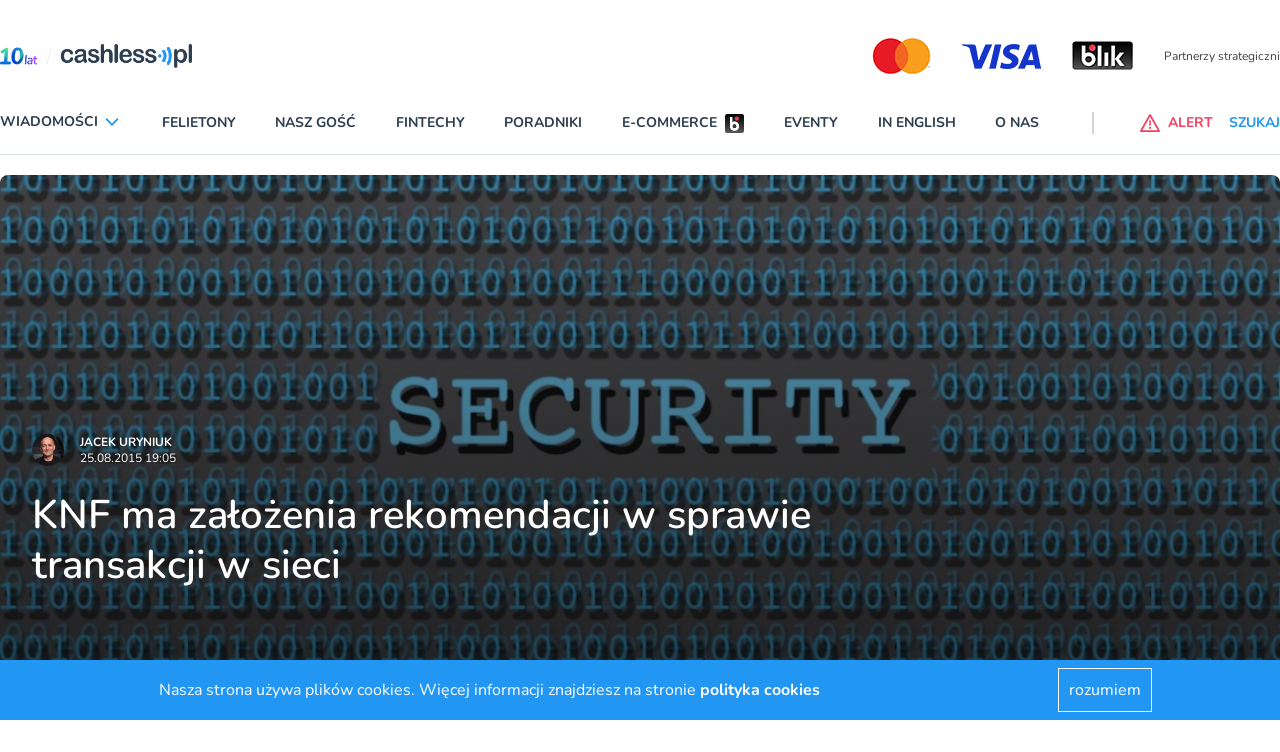

--- FILE ---
content_type: text/html; charset=utf-8
request_url: https://www.cashless.pl/521-knf-ma-zalozenia-rekomendacji-w-sprawie-transakcji-w-sieci
body_size: 79505
content:
<!DOCTYPE html><html lang="pl"><head><meta content="width=device-width,initial-scale=1" name="viewport" /><meta name="csrf-param" content="authenticity_token" />
<meta name="csrf-token" content="EJsGpgGJM9lL0JLYCzCTTheDxc_xQsD8DL6nTAHzVviqYPUhW2U1MAWcAb0mjQgErs54E_U11qf-w0qfsAB9zw" /><link rel="stylesheet" href="https://cashless.b-cdn.net/assets/application-8fef53dc54e859a85cf1bc9976e2d38eb31fa68a83a3510a833726e2067ef108.css" media="all" data-turbolinks-track="reload" /><script src="https://cashless.b-cdn.net/assets/application-d9bf225c822f6cff6acee5d149fc6de42ed6c64659b3e3406ac244322013f3c4.js" data-turbo-track="reload" defer="defer"></script><link href="/manifest.json" rel="manifest" /><link href="https://cashless.b-cdn.net/images/icon-192x192.png" rel="apple-touch-icon" /><link as="font" crossorigin="" href="https://cashless.b-cdn.net/fonts/nunito-v25-latin-ext_latin-regular.woff2" rel="preload" type="font/woff2" /><link as="font" crossorigin="" href="https://cashless.b-cdn.net/fonts/nunito-v25-latin-ext_latin-600.woff2" rel="preload" type="font/woff2" /><link as="font" crossorigin="" href="https://cashless.b-cdn.net/fonts/nunito-v25-latin-ext_latin-700.woff2" rel="preload" type="font/woff2" /><link as="font" crossorigin="" href="https://cashless.b-cdn.net/fonts/nunito-v25-latin-ext_latin-italic.woff2" rel="preload" type="font/woff2" /><title>Cashless - KNF ma założenia rekomendacji w sprawie transakcji w sieci</title><meta name="description" content="KNF wyda wkrótce rekomendacje, która regulować będzie zasady bezpieczeństwa transakcji kartami w internecie." /><link href="/images/favicon.ico" rel="shortcut icon" type="image/vnd.microsoft.icon" /><script async="" data-account="G-21MZ9Z963X" id="gtag" src="https://www.googletagmanager.com/gtag/js?id=G-21MZ9Z963X"></script><meta property="og:title" content="KNF ma założenia rekomendacji w sprawie transakcji w sieci" /><meta property="og:description" content="KNF wyda wkrótce rekomendacje, która regulować będzie zasady bezpieczeństwa transakcji kartami w internecie." /><meta property="og:image" content="https://s3.elibri.com.pl/cashless/system/uploads/post/main_image/521/banner.jpg?X-Amz-Expires=600&amp;X-Amz-Date=20260120T052050Z&amp;X-Amz-Algorithm=AWS4-HMAC-SHA256&amp;X-Amz-Credential=cash_cNSA0CIo73pM%2F20260120%2Feu%2Fs3%2Faws4_request&amp;X-Amz-SignedHeaders=host&amp;X-Amz-Signature=a88ad437731695b08972464107f73b8af04aaad76737f524cb752baa8ec0e5ed" /><meta name="twitter:card" content="summary" /><meta name="twitter:description" content="KNF wyda wkrótce rekomendacje, która regulować będzie zasady bezpieczeństwa transakcji kartami w internecie." /><meta name="twitter:title" content="KNF ma założenia rekomendacji w sprawie transakcji w sieci" /><meta name="twitter:image" content="https://s3.elibri.com.pl/cashless/system/uploads/post/main_image/521/banner.jpg?X-Amz-Expires=600&amp;X-Amz-Date=20260120T052050Z&amp;X-Amz-Algorithm=AWS4-HMAC-SHA256&amp;X-Amz-Credential=cash_cNSA0CIo73pM%2F20260120%2Feu%2Fs3%2Faws4_request&amp;X-Amz-SignedHeaders=host&amp;X-Amz-Signature=a88ad437731695b08972464107f73b8af04aaad76737f524cb752baa8ec0e5ed" /><script type="application/ld+json">{
  "@context": "http://schema.org",
  "@type": "NewsArticle",
  "mainEntityOfPage": {
    "@type": "WebPage",
    "@id": "https://google.com/article"
  },
  "headline": "KNF ma założenia rekomendacji w sprawie transakcji w sieci",
  "dateline": "Warszawa, PL",
  "image": [
    "https://s3.elibri.com.pl/cashless/system/uploads/post/main_image/521/banner.jpg?X-Amz-Expires=600&X-Amz-Date=20260120T052050Z&X-Amz-Algorithm=AWS4-HMAC-SHA256&X-Amz-Credential=cash_cNSA0CIo73pM%2F20260120%2Feu%2Fs3%2Faws4_request&X-Amz-SignedHeaders=host&X-Amz-Signature=a88ad437731695b08972464107f73b8af04aaad76737f524cb752baa8ec0e5ed"
  ],
  "inLanguage": "pl",
  "datePublished": "2015-08-25 19:05:12 +0200",
  "dateModified": "2015-08-25 19:05:12 +0200",
  "description": "KNF wyda wkrótce rekomendacje, która regulować będzie zasady bezpieczeństwa transakcji kartami w internecie.",
  "articleBody": "Projekt dokumentu ma zostać przedstawiony jeszcze przed końcem września. Ale rewolucji nie należy się spodziewać\n\nKomisja Nadzoru Finansowego zaakceptowała na dzisiejszym posiedzeniu założenia rekomendacji na temat bezpieczeństwa transakcji płatniczych zawieranych w internecie. Rekomendacja dotyczyć będzie przede wszystkim banków, SKOK-ów oraz krajowych instytucji płatniczych, takich jak np. operatorzy płatności mobilnych. Projekt dokumentu jeszcze w tym kwartale ma trafić do konsultacji społecznych.\r\nPrzeczytajcie także: Banki będą donosić same na siebie\r\nCelem rekomendacji ma być ujednolicenie wymogów dotyczących bezpieczeństwa płatności internetowych. Dokument przeniesie na polski grunt standardy europejskie, a więc przede wszystkim wytyczne Europejskiego Urzędu Nadzoru Bankowego (EBA) oraz Europejskiego Forum ds. Bezpieczeństwa Płatności Detalicznych (SecurePay).\r\nCo wejście w życie rekomendacji oznaczać będzie dla banków i ich klientów? Chyba niewiele. Wytyczne SecurePay formalnie obowiązują u nas od lutego a regulacje EBA – od sierpnia. Przy tym te drugie nie wnoszą wiele nowego w porównaniu z SecurePay. Ich najważniejszym elementem jest nałożenie obowiązku zabezpieczania transakcji kartami w sieci przynajmniej dwoma sposobami.\r\nPrzeczytajcie także: Znajomy z Facebooka prosi o pożyczkę? Nie dajcie się nabrać!\r\nW praktyce sprowadza się do tego, że wydawca karty, by móc zaoferować obsługę transakcji internetowych, musi wdrożyć system autoryzacji zwany 3D Secure. Polega on na tym, że płatność kartą w sieci jest potwierdzana hasłem jednorazowym na tej samej zasadzie jak przelew z rachunku w systemie transakcyjnym. Jeżeli bank tego nie wprowadzi, a wciąż realizować będzie transakcje w internecie, powinien całość skutków transakcji oszukańczych wziąć na siebie.\r\nTyle, że nie jest jasne, na ile wytyczne EBA i SecurePay mogą być uznane za obowiązujące u nas prawo. Stąd prawdopodobnie decyzja KNF, by ubrać je w formalną rekomendację polskiego nadzoru. Wówczas już nie będzie bowiem wątpliwości, czy stosować je trzeba czy nie. Trzeba, chyba że któryś bank zechce iść na udry z KNF-em. Na dłuższą metę chyba to się nie opłaci.",
  "author": {
    "@type": "Person",
    "name": "Jacek Uryniuk"
  },
  "publisher": {
    "@type": "Organization",
    "name": "Cashless.pl",
    "logo": {
      "@type": "ImageObject",
      "url": "https://www.cashless.pl/images/logo.png"
    }
  }
}</script></head><body data-controller="alert search"><header>
  <div class="block xl:hidden">
    <ydiv class="container mx-auto 2xl:max-w-screen-xl transition-all duration-400" data-controller='accordion'>
  <div class="navbar xl:max-h-full" data-controller="mobile-menu" data-mobile-menu-target="nav">
    <div class="container 2xl:max-w-screen-xl relative xl:static mx-auto mt-6 bg-white">
      <nav class="grid grid-cols-7 sm:grid-cols-12 xl:flex xl:items-center xl:justify-between border-b border-line pb-5 mb-5 px-4 xl:px-0 nav-fix">
        <div class="transition transform xl:hidden order-1 xl:order-none col-span-4 sm:col-span-9">
          <a href="/" title="cashless.pl" class="block w-32"><img src='/images/logo_10lat_v1.png' class='w-full'></a>
        </div>
        <div id="hamburger" class="relative xl:hidden arrow-accordion order-4 xl:order-none" data-action="click->mobile-menu#toggle" data-mobile-menu-target="menu">
          <div id="nav-icon3" data-mobile-menu-target="hamburger" class="absolute right-0 w-8 h-6 transiton transform duration-500 rotate-0 cursor-pointer">
            <span class="belt-1 belt-pseudo h-0.5 bg-bgcategory block absolute w-full max-w-rem2 rounded-xl opacity-100 left-0 transiota tion transform duration-300 re-0 top-0"></span>
            <span class="belt-2 belt-pseudo bg-bgcategory block absolute h-0.5 w-full max-w-rem2 rounded-xl opacity-100 left-0 transition transform duration-300 rotate-0 top-2"></span>
            <span class="belt-3 h-0.5 bg-bgcategory block absolute w-full max-w-rem1half rounded-xl opacity-100 left-0 transition transform duration-300 rotate-0 top-2"></span>
            <span class="belt-4 belt-pseudo h-0.5 bg-bgcategory block absolute w-full max-w-rem2 rounded-xl opacity-100 left-0 transition transform duration-300 rotate-0 top-4"></span>
          </div>
        </div>
        <ul class="overflow-hidden bg-white xl:overflow-visible xl:flex items-center justify-between w-full xl:pr-20 xl:mr-5 xl:border-r uppercase font-bold text-sm navbar max-h-0 left-0 xl:left-auto order-5 xl:order-none hidden" data-mobile-menu-target="maxmenu">
          <li class="logo-sticky transition-all duration-1000 transform scale-0 w-0 absolute left-full hidden">
            <a href="/" title="cashless.pl" class="w-0"><img src='/images/logo_10lat_v1.png' class='w-full'></a>
          </li>
          <li class="accordion px-4 xl:px-0 py-3 xl:py-0 border-b xl:border-none text-darkgray">
            <div class="accordion-item" >
              <div class="accordion-item__title flex items-center accordion-item__title--menu hover:text-bgcategory cursor-pointer" data-action="click->accordion#toggle">
                <span class="accordion-item__span">Wiadomości</span>
                <div class="ml-1 w-5 fill-current fill-blue arrow-accordion"><?xml version="1.0" encoding="utf-8"?>
<svg xmlns="http://www.w3.org/2000/svg" xmlns:xlink="http://www.w3.org/1999/xlink" x="0px" y="0px"
	  viewBox="0 0 92 92" enable-background="new 0 0 92 92" xml:space="preserve">
<path d="M46,63c-1.1,0-2.1-0.4-2.9-1.2l-25-26c-1.5-1.6-1.5-4.1,0.1-5.7c1.6-1.5,4.1-1.5,5.7,0.1l22.1,23l22.1-23
	c1.5-1.6,4.1-1.6,5.7-0.1c1.6,1.5,1.6,4.1,0.1,5.7l-25,26C48.1,62.6,47.1,63,46,63z"/>
</svg>

                </div>
              </div>
              <div class="lg:absolute accordion-item__content accordion-item__content--menu bg-gray-200 xl:bg-white accordion-expaned lg:mt-4half overflow-auto shadow-bar" data-accordion-target="menu" data-mobile-menu-target="overflow">
                <div class="container lg:grid grid-cols-6 gap-4 px-4 py-4 lg:px-0 submenu-container mx-auto 2xl:max-w-screen-xl border-0 lg:border-t lg:border-line" data-mobile-menu-target="submenu">
                  <div>

                        <a class="block w-full mb-4 hover:text-bgcategory" href="/analizy">ANALIZY</a>

                        <a class="block w-full mb-4 hover:text-bgcategory" href="/aplikacje">APLIKACJE</a>

                        <a class="block w-full mb-4 hover:text-bgcategory" href="/bezpieczenstwo">BEZPIECZEŃSTWO</a>

                        <a class="block w-full mb-4 hover:text-bgcategory" href="/ciekawostki">CIEKAWOSTKI</a>

                        <a class="block w-full mb-4 hover:text-bgcategory" href="/e-commerce">E-COMMERCE</a>

                        <a class="block w-full mb-4 hover:text-bgcategory" href="/inni-napisali">INNI NAPISALI</a>

                        <a class="block w-full mb-4 hover:text-bgcategory" href="/insurtech">INSURTECH</a>

                        <a class="block w-full mb-4 hover:text-bgcategory" href="/karty">KARTY</a>

                        <a class="block w-full mb-4 hover:text-bgcategory" href="/konta">KONTA</a>

                        <a class="block w-full mb-4 hover:text-bgcategory" href="/ludzie">LUDZIE</a>

                        <a class="block w-full mb-4 hover:text-bgcategory" href="/patronaty">PATRONATY</a>

                        <a class="block w-full mb-4 hover:text-bgcategory" href="/prawo">PRAWO</a>

                        <a class="block w-full mb-4 hover:text-bgcategory" href="/promocje">PROMOCJE</a>

                        <a class="block w-full mb-4 hover:text-bgcategory" href="/platnosci-mobilne">PŁATNOŚCI MOBILNE</a>

                        <a class="block w-full mb-4 hover:text-bgcategory" href="/raporty-specjalne">RAPORTY SPECJALNE</a>

                        <a class="block w-full mb-4 hover:text-bgcategory" href="/temat-dnia">TEMAT DNIA</a>

                        <a class="block w-full mb-4 hover:text-bgcategory" href="/ubezpieczenia">UBEZPIECZENIA</a>
                  </div>
                </div>
              </div>
            </div>
          </li>
          <li class="px-4 xl:px-0 py-3 xl:py-0 border-b xl:border-none text-darkgray hover:text-bgcategory">
              <a href="/felietony" title="Felietony">Felietony</a>
          </li>
          <li class="px-4 xl:px-0 py-3 xl:py-0 border-b xl:border-none text-darkgray hover:text-bgcategory">
              <a href="/nasz-gosc" title="Nasz gość">Nasz gość</a>
          </li>
          <li class="px-4 xl:px-0 py-3 xl:py-0 border-b xl:border-none text-darkgray hover:text-bgcategory">
              <a href="/fintechy" title="Fintechy">Fintechy</a>
          </li>
          <li class="px-4 xl:px-0 py-3 xl:py-0 border-b xl:border-none text-darkgray hover:text-bgcategory">
              <a href="/poradniki" title="Poradniki">Poradniki</a>
          </li>
          <li class="flex items-center justify-between xl:justify-start px-4 xl:px-0 py-3 xl:py-0 border-b xl:border-none text-darkgray hover:text-bgcategory">
              <a href="/e-commerce" title="E-commerce">E-commerce</a>
              <div class="ml-2">
                <svg xmlns="http://www.w3.org/2000/svg" xmlns:xlink="http://www.w3.org/1999/xlink" width="19" height="19" viewBox="0 0 19 19">
  <defs>
    <clipPath id="clip-path">
      <path id="Path_15126" data-name="Path 15126" d="M147.559,269.965a2.153,2.153,0,0,0-2.153,2.151v14.7a2.152,2.152,0,0,0,2.153,2.151h14.693a2.152,2.152,0,0,0,2.153-2.151v-14.7a2.153,2.153,0,0,0-2.153-2.151Z" transform="translate(-145.406 -269.965)" fill="none"/>
    </clipPath>
    <linearGradient id="linear-gradient" x1="0.349" y1="1" x2="0.352" gradientUnits="objectBoundingBox">
      <stop offset="0" stop-color="#5a5a5a"/>
      <stop offset="0.419" stop-color="#303030"/>
      <stop offset="1"/>
    </linearGradient>
    <linearGradient id="linear-gradient-2" x2="1" y2="1" gradientUnits="objectBoundingBox">
      <stop offset="0" stop-color="#e52f08"/>
      <stop offset="1" stop-color="#e94f96"/>
    </linearGradient>
  </defs>
  <g id="blik" transform="translate(-145.406 -269.965)">
    <g id="Group_13106" data-name="Group 13106" transform="translate(145.406 269.965)" clip-path="url(#clip-path)">
      <rect id="Rectangle_3259" data-name="Rectangle 3259" width="19" height="19" transform="translate(0 0)" fill="url(#linear-gradient)"/>
    </g>
    <g id="Group_13115" data-name="Group 13115" transform="translate(150.339 272.316)">
      <path id="Path_15128" data-name="Path 15128" d="M168.933,285.989a4.55,4.55,0,0,0-2.16.542v-5.166h-2.408v9.19a4.567,4.567,0,1,0,4.568-4.566m0,6.765a2.2,2.2,0,1,1,2.2-2.2,2.2,2.2,0,0,1-2.2,2.2" transform="translate(-164.365 -280.749)" fill="#fff"/>
      <circle id="Ellipse_1" data-name="Ellipse 1" cx="2.153" cy="2.153" r="2.153" transform="translate(4.703)" fill="url(#linear-gradient-2)"/>
    </g>
    <path id="Path_15129" data-name="Path 15129" d="M182.916,280.865a2.154,2.154,0,1,0,2.153-2.154,2.154,2.154,0,0,0-2.153,2.154" transform="translate(-27.75 -6.47)" fill="none"/>
    <path id="Path_15130" data-name="Path 15130" d="M168.933,285.989a4.55,4.55,0,0,0-2.16.542v-5.166h-2.408v9.19a4.567,4.567,0,1,0,4.568-4.566m0,6.765a2.2,2.2,0,1,1,2.2-2.2,2.2,2.2,0,0,1-2.2,2.2" transform="translate(-14.026 -8.434)" fill="#fff"/>
  </g>
</svg>

              </div>
          </li>
          <li class="px-4 xl:px-0 py-3 xl:py-0 border-b xl:border-none text-darkgray hover:text-bgcategory">
              <a href="/events" title="Eventy">Eventy</a>
          </li>
          <li class="px-4 xl:px-0 py-3 xl:py-0 border-b xl:border-none text-darkgray hover:text-bgcategory">
              <a href="/in-english" title="In English">In English</a>
          </li>
          <li class="px-4 xl:px-0 py-3 xl:py-0 border-b xl:border-none text-darkgray hover:text-bgcategory">
            <a href="/o-nas" title="O nas">O nas</a>
          </li>
          <li class="xl:hidden px-4 border-b pt-4">
              <div class="swiper-container max-w-xs sm:max-w-sm w-80 sm:w-px610 max-h-16">
                <div class="swiper-wrapper">
                  <div class="swiper-slide flex items-center justify-end">
                    
                        <a href="https://www.mastercard.pl/pl-pl.html" title="" target="_blank" class="">
                          <img src="https://cashless-images.b-cdn.net/cashless/system/uploads/logo/file/1/master5487a8f1.png" width="90" height="64" alt=""></a>
                        </a>
                        <a href="https://www.visa.pl" title="" target="_blank" class="">
                          <img src="https://cashless-images.b-cdn.net/cashless/system/uploads/logo/file/2/visa6285e40e.png" width="110" height="64" alt=""></a>
                        </a>
                        <a href="https://blik.com" title="" target="_blank" class="">
                          <img src="https://cashless-images.b-cdn.net/cashless/system/uploads/logo/file/3/blikae7e31b4.png" width="91" height="64" alt=""></a>
                        </a>
                  </div>
                </div>
              </div>
          </li>
        </ul>
        <div class="order-6 xl:order-none flex items-center justify-end relative alert-nav">
          <div class="flex items-center justify-end lg:justify-start order-2 xl:order-none">
            <button data-alert-target="alert" data-action="click->alert#modal" class="flex items-center lg:mr-4 text-red-500 hover:text-redalert font-bold uppercase text-xs xl:text-sm focus:outline-none" title="Alert"><div class="sm:mr-2 w-5 fill-current fill-red hover:fill-redalert"><?xml version="1.0" encoding="utf-8"?>
<svg xmlns="http://www.w3.org/2000/svg" xmlns:xlink="http://www.w3.org/1999/xlink" x="0px" y="0px" viewBox="0 0 92 92" enable-background="new 0 0 92 92" xml:space="preserve">
<path id="XMLID_85_" d="M88,87H4c-1.4,0-2.7-0.8-3.5-2c-0.7-1.2-0.7-2.7,0-4l42-74c0.7-1.3,2-2,3.5-2s2.8,0.8,3.5,2l42,74
	c0.7,1.2,0.7,2.8,0,4C90.7,86.2,89.4,87,88,87z M10.9,79h70.3L46,17.1L10.9,79z M50,55.1V36.5c0-2.2-1.8-4-4-4s-4,1.8-4,4v18.6
	c0,2.2,1.8,4,4,4S50,57.3,50,55.1z M49.5,71.7c0.9-0.9,1.5-2.2,1.5-3.5c0-1.3-0.5-2.6-1.5-3.5c-0.9-0.9-2.2-1.5-3.5-1.5
	c-1.3,0-2.6,0.5-3.5,1.5c-0.9,0.9-1.5,2.2-1.5,3.5c0,1.3,0.5,2.6,1.5,3.5c0.9,0.9,2.2,1.5,3.5,1.5C47.3,73.2,48.6,72.6,49.5,71.7z"
	/>
</svg>
</div><span class="hidden xl:inline-block">ALERT</span></button>
          </div>
        </div>
        <div class="order-7 xl:order-none flex items-center justify-end">
          <div class="flex items-center justify-end lg:justify-start order-3 xl:order-none">
            <button data-search-target="search" data-action="click->search#modal" class="flex items-center text-bgcategory hover:text-hovcol font-bold uppercase text-xs xl:text-sm focus:outline-none" title="Szukaj"><div class="mr-2 w-5 fill-current fill-blue hover:fill-hovcol scale-mirror"><?xml version="1.0" encoding="utf-8"?>
<svg xmlns="http://www.w3.org/2000/svg" xmlns:xlink="http://www.w3.org/1999/xlink" x="0px" y="0px"
	 viewBox="0 0 92 92" enable-background="new 0 0 92 92" xml:space="preserve">
<path id="XMLID_1102_" d="M57.8,2.2c-17.1,0-31,14.1-31,31.3c0,7.3,2.5,13.9,6.6,19.3L4,82.6c-1.7,1.8-1.7,4.6,0,6.3
	c0.9,0.9,2,1.3,3.1,1.3c1.2,0,2.3-0.4,3.2-1.3l29.4-29.8c5.1,3.7,11.3,5.8,18,5.8c17.1,0,31-14.1,31-31.3S74.9,2.2,57.8,2.2z
	 M57.8,57c-12.7,0-23-10.5-23-23.4c0-12.9,10.3-23.4,23-23.4c12.7,0,23,10.5,23,23.4C80.8,46.5,70.5,57,57.8,57z M73.3,34
	c-0.2,1.7-1.7,3-3.4,3c-0.2,0-0.3,0-0.5,0c-1.9-0.3-3.2-2-3-3.9c0.7-5.2-5.1-7.9-5.4-8c-1.7-0.8-2.5-2.9-1.7-4.6s2.8-2.5,4.6-1.8
	C64.3,18.8,74.7,23.6,73.3,34z M66,41.6c0.7,0.7,1.2,1.8,1.2,2.8c0,1.1-0.4,2.1-1.2,2.8c-0.7,0.7-1.8,1.2-2.8,1.2
	c-1,0-2.1-0.4-2.8-1.2c-0.7-0.7-1.2-1.8-1.2-2.8c0-1,0.4-2.1,1.2-2.8c0.7-0.7,1.8-1.2,2.8-1.2C64.2,40.4,65.2,40.8,66,41.6z"/>
</svg>
</div><span class="hidden xl:inline-block">SZUKAJ</span></button>
          </div>
        </div>
      </nav>
    </div>
  </div>
  <div class="xl:hidden px-4">
      <div id="swiper-mobile" class="swiper-container mr-0 max-w-xs sm:max-w-sm w-80 sm:w-px610 max-h-16">
        <div class="swiper-wrapper">
          
              <div class="swiper-slide flex items-center justify-between">
                <div class="text-xs text-gray-700 mr-4 leading-5">Partnerzy strategiczni</div>
                  <a href="https://www.mastercard.pl/pl-pl.html" title="" target="_blank" class="">
                    <img src="https://cashless-images.b-cdn.net/cashless/system/uploads/logo/file/1/master5487a8f1.png" width="90" height="64" alt=""></a>
                  </a>
                  <a href="https://www.visa.pl" title="" target="_blank" class="">
                    <img src="https://cashless-images.b-cdn.net/cashless/system/uploads/logo/file/2/visa6285e40e.png" width="110" height="64" alt=""></a>
                  </a>
                  <a href="https://blik.com" title="" target="_blank" class="">
                    <img src="https://cashless-images.b-cdn.net/cashless/system/uploads/logo/file/3/blikae7e31b4.png" width="91" height="64" alt=""></a>
                  </a>
              </div>
              <div class="swiper-slide flex items-center justify-between">
                <div class="text-xs text-gray-700 mr-4 leading-5">Partnerzy wspierający</div>
                  <a href="https://www.kir.pl" title="" target="_blank" class="">
                    <img src="https://cashless-images.b-cdn.net/cashless/system/uploads/logo/file/4/kir3277e831.png" width="88" height="64" alt=""></a>
                  </a>
                  <a href="https://itcard.pl" title="" target="_blank" class="">
                    <img src="https://cashless-images.b-cdn.net/cashless/system/uploads/logo/file/5/itcd37c29e.png" width="127" height="64" alt=""></a>
                  </a>
                  <a href="https://www.polcard.pl/rozwiazania-platnicze/terminale-platnicze/" title="" target="_blank" class="">
                    <img src="https://cashless-images.b-cdn.net/cashless/system/uploads/logo/file/6/polcard3be11d81.png" width="110" height="64" alt=""></a>
                  </a>
              </div>
              <div class="swiper-slide flex items-center justify-between">
                <div class="text-xs text-gray-700 mr-4 leading-5">Partnerzy wspierający</div>
                  <a href="https://www.elavon.pl/index.html#cookieAccept" title="" target="_blank" class="">
                    <img src="https://cashless-images.b-cdn.net/cashless/system/uploads/logo/file/7/elavonec897ef4.png" width="104" height="64" alt=""></a>
                  </a>
                  <a href="https://www.hitachi.eu/pl-pl/" title="" target="_blank" class="">
                    <img src="https://cashless-images.b-cdn.net/cashless/system/uploads/logo/file/8/hitf73edb73.png" width="126" height="64" alt=""></a>
                  </a>
                  <a href="https://www.soonly.pl" title="" target="_blank" class="">
                    <img src="https://cashless-images.b-cdn.net/cashless/system/uploads/logo/file/9/soonly15158013.png" width="118" height="64" alt=""></a>
                  </a>
              </div>
              <div class="swiper-slide flex items-center justify-between">
                <div class="text-xs text-gray-700 mr-4 leading-5">Partnerzy wspierający</div>
                  <a href="https://autopay.pl" title="" target="_blank" class="">
                    <img src="https://cashless-images.b-cdn.net/cashless/system/uploads/logo/file/10/autopay36a0f88c.png" width="137" height="64" alt=""></a>
                  </a>
                  <a href="https://www.adyen.com/pl_PL/?utm_medium=Press&amp;utm_source=General&amp;utm_campaign=2024-09-01-XX-PL-Cashless-Partnership" title="" target="_blank" class="">
                    <img src="https://cashless-images.b-cdn.net/cashless/system/uploads/logo/file/11/adyen6edae85d.png" width="115" height="64" alt=""></a>
                  </a>
                  <a href="https://www.provident.pl" title="" target="_blank" class="">
                    <img src="https://cashless-images.b-cdn.net/cashless/system/uploads/logo/file/15/znaki_1587161c13.png" width="191" height="64" alt=""></a>
                  </a>
              </div>
              <div class="swiper-slide flex items-center justify-between">
                <div class="text-xs text-gray-700 mr-4 leading-5">Partnerzy merytoryczni</div>
                  <a href="https://zbp.pl" title="" target="_blank" class="">
                    <img src="https://cashless-images.b-cdn.net/cashless/system/uploads/logo/file/13/zbp93501f31.png" width="110" height="64" alt=""></a>
                  </a>
                  <a href="https://polskabezgotowkowa.pl" title="" target="_blank" class="">
                    <img src="https://cashless-images.b-cdn.net/cashless/system/uploads/logo/file/14/fundacja2e44b771.png" width="180" height="64" alt=""></a>
                  </a>
              </div>
        </div>
      </div>
  </div>
</div>

  </div>
  <div class="hidden xl:block">
    
<div class="container mx-auto 2xl:max-w-screen-xl transition-all duration-400" data-controller='fixed-menu accordion' data-action="scroll@window->fixed-menu#handle" data-fixed-menu-target="head">
  <div class="flex items-center justify-between my-6 top-bar hidden xl:flex">
    <h1 class="w-48"><a href="/" title="cashless.pl"><img src='/images/logo_10lat_v1.png' class='w-full'></a></h1>
    <div class="hidden xl:block">
      <div class="swiper-container max-w-screen-sm max-h-16" id="swiper-desktop">
        <div class="swiper-wrapper">
          
              <div class="swiper-slide flex items-center justify-end">
                  <a href="https://www.mastercard.pl/pl-pl.html" title="" target="_blank" class="">
                    <img src="https://cashless-images.b-cdn.net/cashless/system/uploads/logo/file/1/master5487a8f1.png" width="90" height="64" alt=""></a>
                  </a>
                  <a href="https://www.visa.pl" title="" target="_blank" class="">
                    <img src="https://cashless-images.b-cdn.net/cashless/system/uploads/logo/file/2/visa6285e40e.png" width="110" height="64" alt=""></a>
                  </a>
                  <a href="https://blik.com" title="" target="_blank" class="">
                    <img src="https://cashless-images.b-cdn.net/cashless/system/uploads/logo/file/3/blikae7e31b4.png" width="91" height="64" alt=""></a>
                  </a>
                <div class="text-xs text-gray-700 ml-4">Partnerzy strategiczni</div>
              </div>
              <div class="swiper-slide flex items-center justify-end">
                  <a href="https://www.kir.pl" title="" target="_blank" class="">
                    <img src="https://cashless-images.b-cdn.net/cashless/system/uploads/logo/file/4/kir3277e831.png" width="88" height="64" alt=""></a>
                  </a>
                  <a href="https://itcard.pl" title="" target="_blank" class="">
                    <img src="https://cashless-images.b-cdn.net/cashless/system/uploads/logo/file/5/itcd37c29e.png" width="127" height="64" alt=""></a>
                  </a>
                  <a href="https://www.polcard.pl/rozwiazania-platnicze/terminale-platnicze/" title="" target="_blank" class="">
                    <img src="https://cashless-images.b-cdn.net/cashless/system/uploads/logo/file/6/polcard3be11d81.png" width="110" height="64" alt=""></a>
                  </a>
                <div class="text-xs text-gray-700 ml-4">Partnerzy wspierający</div>
              </div>
              <div class="swiper-slide flex items-center justify-end">
                  <a href="https://www.elavon.pl/index.html#cookieAccept" title="" target="_blank" class="">
                    <img src="https://cashless-images.b-cdn.net/cashless/system/uploads/logo/file/7/elavonec897ef4.png" width="104" height="64" alt=""></a>
                  </a>
                  <a href="https://www.hitachi.eu/pl-pl/" title="" target="_blank" class="">
                    <img src="https://cashless-images.b-cdn.net/cashless/system/uploads/logo/file/8/hitf73edb73.png" width="126" height="64" alt=""></a>
                  </a>
                  <a href="https://www.soonly.pl" title="" target="_blank" class="">
                    <img src="https://cashless-images.b-cdn.net/cashless/system/uploads/logo/file/9/soonly15158013.png" width="118" height="64" alt=""></a>
                  </a>
                <div class="text-xs text-gray-700 ml-4">Partnerzy wspierający</div>
              </div>
              <div class="swiper-slide flex items-center justify-end">
                  <a href="https://autopay.pl" title="" target="_blank" class="">
                    <img src="https://cashless-images.b-cdn.net/cashless/system/uploads/logo/file/10/autopay36a0f88c.png" width="137" height="64" alt=""></a>
                  </a>
                  <a href="https://www.adyen.com/pl_PL/?utm_medium=Press&amp;utm_source=General&amp;utm_campaign=2024-09-01-XX-PL-Cashless-Partnership" title="" target="_blank" class="">
                    <img src="https://cashless-images.b-cdn.net/cashless/system/uploads/logo/file/11/adyen6edae85d.png" width="115" height="64" alt=""></a>
                  </a>
                  <a href="https://www.provident.pl" title="" target="_blank" class="">
                    <img src="https://cashless-images.b-cdn.net/cashless/system/uploads/logo/file/15/znaki_1587161c13.png" width="191" height="64" alt=""></a>
                  </a>
                <div class="text-xs text-gray-700 ml-4">Partnerzy wspierający</div>
              </div>
              <div class="swiper-slide flex items-center justify-end">
                  <a href="https://zbp.pl" title="" target="_blank" class="">
                    <img src="https://cashless-images.b-cdn.net/cashless/system/uploads/logo/file/13/zbp93501f31.png" width="110" height="64" alt=""></a>
                  </a>
                  <a href="https://polskabezgotowkowa.pl" title="" target="_blank" class="">
                    <img src="https://cashless-images.b-cdn.net/cashless/system/uploads/logo/file/14/fundacja2e44b771.png" width="180" height="64" alt=""></a>
                  </a>
                <div class="text-xs text-gray-700 ml-4">Partnerzy merytoryczni</div>
              </div>
        </div>
      </div>
    </div>
  </div>

  <div class="navbar xl:max-h-full" data-controller="accordion" data-fixed-menu-target="nav" data-accordion-target="nav">
    <div class="container 2xl:max-w-screen-xl relative xl:static mx-auto mt-6 bg-white">
      <nav class="grid grid-cols-7 sm:grid-cols-12 xl:flex xl:items-center xl:justify-between border-b border-line pb-5 mb-5 px-4 xl:px-0 nav-fix">
        <div class="transition transform xl:hidden order-1 xl:order-none col-span-4 sm:col-span-9">
          <a href="/" title="cashless.pl" class="block w-32"><img src='/images/logo_10lat_v1.png' class='w-full'></a>
        </div>
        <ul class="overflow-hidden bg-white xl:overflow-visible xl:flex items-center justify-between w-full xl:pr-20 xl:mr-5 xl:border-r uppercase font-bold text-sm navbar max-h-0 left-0 xl:left-auto order-5 xl:order-none hidden">
          <li class="logo-sticky transition-all duration-1000 transform scale-0 w-0 absolute left-full">
            <a href="/" title="cashless.pl" class="w-0"><img src='/images/logo_10lat_v1.png' class='w-full'></a>
          </li>
          <li class="accordion px-4 xl:px-0 py-3 xl:py-0 border-b xl:border-none text-darkgray h-px67">
            <div class="accordion-item min-h-full mt-accItem" data-action="mouseover->accordion#openDesktopTab mouseout->accordion#closeDesktopTab">
              <div class="accordion-item__title flex items-center accordion-item__title--menu hover:text-bgcategory cursor-pointer" >
                <span class="accordion-item__span">Wiadomości</span>
                  <div class="ml-1 w-5 fill-current fill-blue arrow-accordion" data-accordion-target="arrow"><?xml version="1.0" encoding="utf-8"?>
<svg xmlns="http://www.w3.org/2000/svg" xmlns:xlink="http://www.w3.org/1999/xlink" x="0px" y="0px"
	  viewBox="0 0 92 92" enable-background="new 0 0 92 92" xml:space="preserve">
<path d="M46,63c-1.1,0-2.1-0.4-2.9-1.2l-25-26c-1.5-1.6-1.5-4.1,0.1-5.7c1.6-1.5,4.1-1.5,5.7,0.1l22.1,23l22.1-23
	c1.5-1.6,4.1-1.6,5.7-0.1c1.6,1.5,1.6,4.1,0.1,5.7l-25,26C48.1,62.6,47.1,63,46,63z"/>
</svg>

                </div>
              </div>
              <div class="lg:absolute accordion-item__content accordion-item__content--menu bg-gray-200 xl:bg-white accordion-expaned lg:mt-4half overflow-auto shadow-bar" data-accordion-target="menu">
                <div class="container lg:grid grid-cols-6 gap-4 px-4 py-4 lg:px-0 submenu-container mx-auto 2xl:max-w-screen-xl border-0 lg:border-t lg:border-line">


                    <div class="">
                        <a class="block w-full mb-4 hover:text-bgcategory" href="/analizy">ANALIZY</a>
                        <a class="block w-full mb-4 hover:text-bgcategory" href="/ciekawostki">CIEKAWOSTKI</a>
                        <a class="block w-full mb-4 hover:text-bgcategory" href="/insurtech">INSURTECH</a>
                        <a class="block w-full mb-4 hover:text-bgcategory" href="/ludzie">LUDZIE</a>
                        <a class="block w-full mb-4 hover:text-bgcategory" href="/promocje">PROMOCJE</a>
                        <a class="block w-full mb-4 hover:text-bgcategory" href="/temat-dnia">TEMAT DNIA</a>
                    </div>
                    <div class="">
                        <a class="block w-full mb-4 hover:text-bgcategory" href="/aplikacje">APLIKACJE</a>
                        <a class="block w-full mb-4 hover:text-bgcategory" href="/e-commerce">E-COMMERCE</a>
                        <a class="block w-full mb-4 hover:text-bgcategory" href="/karty">KARTY</a>
                        <a class="block w-full mb-4 hover:text-bgcategory" href="/patronaty">PATRONATY</a>
                        <a class="block w-full mb-4 hover:text-bgcategory" href="/platnosci-mobilne">PŁATNOŚCI MOBILNE</a>
                        <a class="block w-full mb-4 hover:text-bgcategory" href="/ubezpieczenia">UBEZPIECZENIA</a>
                    </div>
                    <div class="">
                        <a class="block w-full mb-4 hover:text-bgcategory" href="/bezpieczenstwo">BEZPIECZEŃSTWO</a>
                        <a class="block w-full mb-4 hover:text-bgcategory" href="/inni-napisali">INNI NAPISALI</a>
                        <a class="block w-full mb-4 hover:text-bgcategory" href="/konta">KONTA</a>
                        <a class="block w-full mb-4 hover:text-bgcategory" href="/prawo">PRAWO</a>
                        <a class="block w-full mb-4 hover:text-bgcategory" href="/raporty-specjalne">RAPORTY SPECJALNE</a>
                    </div>
                  <div class="hidden xl:block col-span-3 group">
                      <div class="mb-2">NAJCZĘŚCIEJ CZYTANE</div>
                      <div class="flex">
                        <div class="overflow-hidden rounded-lg min-w-px100 mr-4">
                          <img src="https://cashless-images.b-cdn.net/cashless/system/uploads/post/thumb_image/18258/iko_iko.webp" alt="" class="transition transform duration-500 flex items-center justify-center h-px60 object-cover mr-4 min-w-px100 rounded-lg group-hover:scale-110">
                        </div>
                        <div class="normal-case">
                          <div class="block font-semibold group-hover:text-hovcol mb-2">PKO BP wdrożył nową, dodatkową metodę potwierdzania przelewów – za pomocą selfie</div>
                          <div class="text-content font-normal"><p>Rozwiązanie ma na celu zwiększenie bezpieczeństwa środków klientów</p></div>
                          <a href="/18258-pko-bp-selfie-weryfikacja" class="flex items-center text-bgcategory text-sm font-bold mt-4" title="Czytaj więcej">Czytaj więcej <span class="block ml-1 w-4 fill-current fill-blue"><svg version="1.1" xmlns="http://www.w3.org/2000/svg" xmlns:xlink="http://www.w3.org/1999/xlink" x="0px" y="0px"
	 width="92px" height="92px" viewBox="0 0 92 92" enable-background="new 0 0 92 92" xml:space="preserve">
<path d="M82.8,48.8l-24.9,25c-0.8,0.8-1.8,1.2-2.8,1.2c-1,0-2-0.4-2.8-1.2c-1.6-1.6-1.6-4.1,0-5.7L70.4,50H12
	c-2.2,0-4-1.8-4-4c0-2.2,1.8-4,4-4h58.4L52.2,23.8c-1.6-1.6-1.6-4.1,0-5.7c1.6-1.6,4.1-1.6,5.7,0l24.9,25
	C84.4,44.7,84.4,47.3,82.8,48.8z"/>
</svg>
</span></a>
                        </div>
                      </div>
                  </div>
                </div>
              </div>
            </div>
          </li>
          <li class="px-4 xl:px-0 py-3 xl:py-0 border-b xl:border-none text-darkgray hover:text-bgcategory">
              <a href="/felietony" title="Felietony">Felietony</a>
          </li>
          <li class="px-4 xl:px-0 py-3 xl:py-0 border-b xl:border-none text-darkgray hover:text-bgcategory">
              <a href="/nasz-gosc" title="Nasz gość">Nasz gość</a>
          </li>
          <li class="px-4 xl:px-0 py-3 xl:py-0 border-b xl:border-none text-darkgray hover:text-bgcategory">
              <a href="/fintechy" title="Fintechy">Fintechy</a>
          </li>
          <li class="px-4 xl:px-0 py-3 xl:py-0 border-b xl:border-none text-darkgray hover:text-bgcategory">
              <a href="/poradniki" title="Poradniki">Poradniki</a>
          </li>
          <li class="flex items-center justify-between xl:justify-start px-4 xl:px-0 py-3 xl:py-0 border-b xl:border-none text-darkgray hover:text-bgcategory">
              <a href="/e-commerce" title="E-commerce">E-commerce</a>
              <div class="ml-2 w-5 fill-current">
                <svg xmlns="http://www.w3.org/2000/svg" width="19" height="19" viewBox="0 0 19 19"><defs><linearGradient id="b" x1=".349" y1="1" x2=".352" gradientUnits="objectBoundingBox"><stop offset="0" stop-color="#5a5a5a"/><stop offset=".419" stop-color="#303030"/><stop offset="1"/></linearGradient><linearGradient id="c" x2="1" y2="1" gradientUnits="objectBoundingBox"><stop offset="0" stop-color="#e52f08"/><stop offset="1" stop-color="#e94f96"/></linearGradient><clipPath id="a"><path data-name="Path 15126" d="M147.559 269.965a2.153 2.153 0 0 0-2.153 2.151v14.7a2.152 2.152 0 0 0 2.153 2.151h14.693a2.152 2.152 0 0 0 2.153-2.151v-14.7a2.153 2.153 0 0 0-2.153-2.151Z" transform="translate(-145.406 -269.965)" fill="none"/></clipPath></defs><g data-name="Group 13106" clip-path="url(#a)"><path data-name="Rectangle 3259" fill="url(#b)" d="M0 0h19v19H0z"/></g><g data-name="Group 13115" transform="translate(4.933 2.351)"><path data-name="Path 15128" d="M4.568 5.24a4.55 4.55 0 0 0-2.16.542V.616H0v9.19A4.567 4.567 0 1 0 4.568 5.24m0 6.765a2.2 2.2 0 1 1 2.2-2.2 2.2 2.2 0 0 1-2.2 2.2" fill="#fff"/><circle data-name="Ellipse 1" cx="2.153" cy="2.153" r="2.153" transform="translate(4.703)" fill="url(#c)"/></g><path data-name="Path 15129" d="M9.76 4.43a2.154 2.154 0 1 0 2.153-2.154A2.154 2.154 0 0 0 9.76 4.43" fill="none"/><path data-name="Path 15130" d="M9.501 7.59a4.55 4.55 0 0 0-2.16.542V2.966H4.933v9.19A4.567 4.567 0 1 0 9.501 7.59m0 6.765a2.2 2.2 0 1 1 2.2-2.2 2.2 2.2 0 0 1-2.2 2.2" fill="#fff"/></svg>
              </div>
          </li>
          <li class="px-4 xl:px-0 py-3 xl:py-0 border-b xl:border-none text-darkgray hover:text-bgcategory">
              <a href="/events" title="Eventy">Eventy</a>
          </li>
          <li class="px-4 xl:px-0 py-3 xl:py-0 border-b xl:border-none text-darkgray hover:text-bgcategory">
              <a href="/in-english" title="In English">In English</a>
          </li>
          <li class="px-4 xl:px-0 py-3 xl:py-0 border-b xl:border-none text-darkgray hover:text-bgcategory">
            <a href="/o-nas" title="O nas">O nas</a>
          </li>
        </ul>
        <div class="order-6 xl:order-none flex items-center justify-end relative alert-nav">
          <div class="flex items-center justify-end lg:justify-start order-2 xl:order-none">
            <button data-alert-target="alert" data-action="click->alert#modal" class="flex items-center lg:mr-4 text-red-500 hover:text-redalert font-bold uppercase text-xs xl:text-sm focus:outline-none" title="Alert"><div class="sm:mr-2 w-5 fill-current fill-red hover:fill-redalert"><?xml version="1.0" encoding="utf-8"?>
<svg xmlns="http://www.w3.org/2000/svg" xmlns:xlink="http://www.w3.org/1999/xlink" x="0px" y="0px" viewBox="0 0 92 92" enable-background="new 0 0 92 92" xml:space="preserve">
<path id="XMLID_85_" d="M88,87H4c-1.4,0-2.7-0.8-3.5-2c-0.7-1.2-0.7-2.7,0-4l42-74c0.7-1.3,2-2,3.5-2s2.8,0.8,3.5,2l42,74
	c0.7,1.2,0.7,2.8,0,4C90.7,86.2,89.4,87,88,87z M10.9,79h70.3L46,17.1L10.9,79z M50,55.1V36.5c0-2.2-1.8-4-4-4s-4,1.8-4,4v18.6
	c0,2.2,1.8,4,4,4S50,57.3,50,55.1z M49.5,71.7c0.9-0.9,1.5-2.2,1.5-3.5c0-1.3-0.5-2.6-1.5-3.5c-0.9-0.9-2.2-1.5-3.5-1.5
	c-1.3,0-2.6,0.5-3.5,1.5c-0.9,0.9-1.5,2.2-1.5,3.5c0,1.3,0.5,2.6,1.5,3.5c0.9,0.9,2.2,1.5,3.5,1.5C47.3,73.2,48.6,72.6,49.5,71.7z"
	/>
</svg>
</div><span class="hidden xl:inline-block">ALERT</span></button>
          </div>
        </div>
        <div class="order-7 xl:order-none flex items-center justify-end">
          <div class="flex items-center justify-end lg:justify-start order-3 xl:order-none">
            <button data-search-target="search" data-action="click->search#modal" class="flex items-center text-bgcategory hover:text-hovcol font-bold uppercase text-xs xl:text-sm focus:outline-none" title="Szukaj"><span class="hidden xl:inline-block">SZUKAJ</span></button>
          </div>
        </div>
      </nav>
    </div>
  </div>
</div>

  </div>

  <div data-search-target="modal" class="transition duration-400 opacity-0 overflow-x-hidden overflow-y-auto opacity-100 z-100 fixed -top-full right-0 bottom-0 left-0 bg-gray-100 search invisible">
  <div class="absolute top-0 w-full">
    <div class="flex">
      <div class="md:w-1/4 grow md:grow-0" data-action="click->search#close"></div>
      <div class="md:w-1/2 mt-64">
        <div data-search-target="close" data-action="click->search#close" class="closeModal absolute top-8 right-8 w-8 cursor-pointer fill-current fill-bgcategory hover:hovcol"><svg xmlns="http://www.w3.org/2000/svg" xmlns:xlink="http://www.w3.org/1999/xlink" x="0px" y="0px"
	 width="92px" height="92px" viewBox="0 0 92 92" enable-background="new 0 0 92 92" xml:space="preserve">
<path d="M70.7,64.3c1.8,1.8,1.8,4.6,0,6.4c-0.9,0.9-2,1.3-3.2,1.3c-1.2,0-2.3-0.4-3.2-1.3L46,52.4L27.7,70.7
	c-0.9,0.9-2,1.3-3.2,1.3s-2.3-0.4-3.2-1.3c-1.8-1.8-1.8-4.6,0-6.4L39.6,46L21.3,27.7c-1.8-1.8-1.8-4.6,0-6.4c1.8-1.8,4.6-1.8,6.4,0
	L46,39.6l18.3-18.3c1.8-1.8,4.6-1.8,6.4,0c1.8,1.8,1.8,4.6,0,6.4L52.4,46L70.7,64.3z"/>
</svg>
</div>
        <div title="cashless.pl" class="flex justify-center mx-auto mb-16 w-80"><svg xmlns="http://www.w3.org/2000/svg" width="100%" height="100%" viewBox="0 0 228 40"><g transform="translate(0)"><g transform="translate(0 0)"><path d="M568.585,11.638v.7a11.637,11.637,0,0,1,3.36-2.927,8.047,8.047,0,0,1,3.92-.941,9.237,9.237,0,0,1,4.864,1.359,9.4,9.4,0,0,1,3.5,3.937,14.062,14.062,0,0,1,1.295,6.167,15.066,15.066,0,0,1-.735,4.808,11.36,11.36,0,0,1-2.03,3.693,8.838,8.838,0,0,1-6.824,3.1,7.827,7.827,0,0,1-4.095-.976,11.384,11.384,0,0,1-3.15-2.857v8.537q0,3.763-2.73,3.763a2.167,2.167,0,0,1-2.135-.976A6.05,6.05,0,0,1,563.3,36.2V11.672a3.588,3.588,0,0,1,.7-2.4,2.46,2.46,0,0,1,1.925-.8,2.5,2.5,0,0,1,1.96.836,3.448,3.448,0,0,1,.7,2.334ZM579.748,19.9a9.922,9.922,0,0,0-.7-3.868,5.525,5.525,0,0,0-1.89-2.474,4.445,4.445,0,0,0-2.695-.871,5.154,5.154,0,0,0-3.99,1.847,8.014,8.014,0,0,0-1.61,5.436,7.765,7.765,0,0,0,1.61,5.261,5.078,5.078,0,0,0,3.99,1.882,4.516,4.516,0,0,0,2.625-.836,5.79,5.79,0,0,0,1.96-2.439,10.163,10.163,0,0,0,.7-3.937Zm8.714,8.188V3.449a3.728,3.728,0,0,1,.77-2.578A2.534,2.534,0,0,1,591.3,0a2.629,2.629,0,0,1,2.065.871,3.733,3.733,0,0,1,.8,2.578V28.084a3.673,3.673,0,0,1-.8,2.578,2.629,2.629,0,0,1-2.065.871,2.586,2.586,0,0,1-2.03-.906,3.589,3.589,0,0,1-.8-2.544Z" transform="translate(-366.167 0)" fill="#2c3e50" fill-rule="evenodd"/><path d="M104.953,28.432a11.637,11.637,0,0,1-3.044-8.467,14.352,14.352,0,0,1,.735-4.669,9.755,9.755,0,0,1,5.739-6.063,12.625,12.625,0,0,1,4.69-.836,11.115,11.115,0,0,1,5.739,1.393,9.111,9.111,0,0,1,3.57,3.624,9.425,9.425,0,0,1,1.19,4.53c0,1.428-.42,2.37-1.225,2.788a8.153,8.153,0,0,1-3.5.628H107.683a7.557,7.557,0,0,0,.77,3.414,5.264,5.264,0,0,0,2.03,2.23,5.53,5.53,0,0,0,2.8.767,6.132,6.132,0,0,0,1.854-.244,6.221,6.221,0,0,0,1.645-.731,15.821,15.821,0,0,0,1.47-1.08c.455-.383,1.015-.905,1.75-1.567a1.872,1.872,0,0,1,1.26-.383,2.167,2.167,0,0,1,1.435.487,1.731,1.731,0,0,1,.524,1.359,3.907,3.907,0,0,1-.594,1.812,6.776,6.776,0,0,1-1.821,1.952,10.173,10.173,0,0,1-3.08,1.568,13.207,13.207,0,0,1-4.234.627C109.818,31.568,106.983,30.523,104.953,28.432ZM109.328,13.8a7.409,7.409,0,0,0-1.645,4.321h10.323a6.9,6.9,0,0,0-1.574-4.355,4.655,4.655,0,0,0-3.6-1.428A4.555,4.555,0,0,0,109.328,13.8ZM69.712,28.119V3.449A3.847,3.847,0,0,1,70.447.871,2.534,2.534,0,0,1,72.512,0a2.56,2.56,0,0,1,2.1.871,3.848,3.848,0,0,1,.734,2.578v8.4a12.26,12.26,0,0,1,2.135-1.986,7.58,7.58,0,0,1,2.275-1.08,9.664,9.664,0,0,1,2.695-.349,8.15,8.15,0,0,1,3.85.906,6.6,6.6,0,0,1,2.624,2.648,6.018,6.018,0,0,1,.805,2.265,17.735,17.735,0,0,1,.21,2.892V28.014a3.911,3.911,0,0,1-.77,2.578,2.63,2.63,0,0,1-2.065.871q-2.834,0-2.834-3.449V18.467a8.954,8.954,0,0,0-.805-4.182,3.2,3.2,0,0,0-3.08-1.463,4.476,4.476,0,0,0-2.73.871,5,5,0,0,0-1.82,2.369,14.758,14.758,0,0,0-.455,4.53v7.526a3.788,3.788,0,0,1-.77,2.578,2.606,2.606,0,0,1-2.1.871C70.622,31.568,69.712,30.418,69.712,28.119Zm60.124,2.474a7.336,7.336,0,0,1-3.22-2.334,4.715,4.715,0,0,1-1.05-2.823,2.153,2.153,0,0,1,.665-1.6,2.275,2.275,0,0,1,1.68-.662,1.844,1.844,0,0,1,1.364.453,4.434,4.434,0,0,1,.91,1.219,6.322,6.322,0,0,0,2.1,2.265,6.42,6.42,0,0,0,3.325.767,4.665,4.665,0,0,0,2.8-.767,2.082,2.082,0,0,0,1.084-1.742,2.394,2.394,0,0,0-1.12-2.2,14.217,14.217,0,0,0-3.744-1.324,32.6,32.6,0,0,1-4.794-1.533,7.8,7.8,0,0,1-2.94-2.126,4.838,4.838,0,0,1-1.12-3.206,5.808,5.808,0,0,1,1.015-3.24,6.993,6.993,0,0,1,3.01-2.4,11.817,11.817,0,0,1,4.83-.906,15.215,15.215,0,0,1,3.955.454,10.478,10.478,0,0,1,2.939,1.219,5.608,5.608,0,0,1,1.785,1.707,3.264,3.264,0,0,1,.63,1.847,2.049,2.049,0,0,1-.665,1.6,2.54,2.54,0,0,1-1.855.628,2.437,2.437,0,0,1-1.5-.488,10.1,10.1,0,0,1-1.4-1.5,4.918,4.918,0,0,0-1.505-1.324,4.654,4.654,0,0,0-2.379-.488,4.5,4.5,0,0,0-2.555.662,1.952,1.952,0,0,0-1.015,1.638,1.78,1.78,0,0,0,.735,1.464,6.1,6.1,0,0,0,2.03.941c.84.244,2.03.557,3.5.906a18.2,18.2,0,0,1,4.34,1.533,7.112,7.112,0,0,1,2.554,2.126,4.388,4.388,0,0,1,.875,2.752,6.85,6.85,0,0,1-1.155,4.007,7.13,7.13,0,0,1-3.395,2.544,14.956,14.956,0,0,1-5.459.871A13.193,13.193,0,0,1,129.836,30.592Zm-78.006,0a7.337,7.337,0,0,1-3.22-2.334,4.715,4.715,0,0,1-1.05-2.823,2.153,2.153,0,0,1,.665-1.6,2.274,2.274,0,0,1,1.68-.662,1.844,1.844,0,0,1,1.364.453,4.434,4.434,0,0,1,.91,1.219,6.322,6.322,0,0,0,2.1,2.265,6.42,6.42,0,0,0,3.325.767,4.666,4.666,0,0,0,2.8-.767,2.082,2.082,0,0,0,1.084-1.742,2.394,2.394,0,0,0-1.12-2.2,14.22,14.22,0,0,0-3.745-1.324,32.6,32.6,0,0,1-4.794-1.533,7.8,7.8,0,0,1-2.94-2.126,4.838,4.838,0,0,1-1.12-3.206,5.808,5.808,0,0,1,1.015-3.24,6.993,6.993,0,0,1,3.01-2.4,11.814,11.814,0,0,1,4.83-.906,15.214,15.214,0,0,1,3.955.454A10.478,10.478,0,0,1,63.518,10.1,5.608,5.608,0,0,1,65.3,11.812a3.264,3.264,0,0,1,.63,1.847,2.049,2.049,0,0,1-.665,1.6,2.54,2.54,0,0,1-1.855.628,2.437,2.437,0,0,1-1.5-.488,10.11,10.11,0,0,1-1.4-1.5A4.919,4.919,0,0,0,59,12.579a4.655,4.655,0,0,0-2.38-.488,4.5,4.5,0,0,0-2.555.662,1.952,1.952,0,0,0-1.014,1.638,1.78,1.78,0,0,0,.734,1.464,6.1,6.1,0,0,0,2.03.941c.84.244,2.03.557,3.5.906a18.207,18.207,0,0,1,4.34,1.533,7.111,7.111,0,0,1,2.554,2.126,4.388,4.388,0,0,1,.875,2.752,6.85,6.85,0,0,1-1.155,4.007,7.129,7.129,0,0,1-3.395,2.544,14.954,14.954,0,0,1-5.459.871A13.193,13.193,0,0,1,51.829,30.592Zm-10.709.14a15.956,15.956,0,0,1-1.785-2.4,19.234,19.234,0,0,1-3.989,2.4,11.468,11.468,0,0,1-4.34.8,7.951,7.951,0,0,1-3.85-.871A6.38,6.38,0,0,1,24.6,28.328a6.087,6.087,0,0,1-.91-3.206,5.7,5.7,0,0,1,1.47-3.972,7.092,7.092,0,0,1,4.094-2.2c.35-.07,1.26-.279,2.695-.558s2.659-.557,3.675-.8,2.135-.523,3.324-.871a6.044,6.044,0,0,0-.909-3.311c-.525-.7-1.645-1.045-3.325-1.045a7.113,7.113,0,0,0-3.254.592,5.188,5.188,0,0,0-1.89,1.812,17.366,17.366,0,0,1-1.12,1.6,1.913,1.913,0,0,1-1.4.383,2.363,2.363,0,0,1-1.645-.628,2.058,2.058,0,0,1-.7-1.568,4.847,4.847,0,0,1,1.05-2.926A7.731,7.731,0,0,1,29.082,9.3,14.8,14.8,0,0,1,34.716,8.4a16.67,16.67,0,0,1,5.915.871,5.572,5.572,0,0,1,3.044,2.788,12.2,12.2,0,0,1,.875,5.087v3.379c0,.941,0,1.952-.035,3.1a11.469,11.469,0,0,0,.525,3.345,10.322,10.322,0,0,1,.525,2.23,2.166,2.166,0,0,1-.805,1.6,2.8,2.8,0,0,1-1.89.732A2.673,2.673,0,0,1,41.12,30.732Zm-5.81-9.651c-1.575.348-2.695.592-3.324.767a4.755,4.755,0,0,0-1.75.941,2.379,2.379,0,0,0-.841,1.951,2.807,2.807,0,0,0,.98,2.2,3.688,3.688,0,0,0,2.555.906,6.719,6.719,0,0,0,3.114-.731,4.9,4.9,0,0,0,2.1-1.916,8.582,8.582,0,0,0,.77-4.251v-.823A28.525,28.525,0,0,1,35.311,21.081Zm115.8,9.512a7.338,7.338,0,0,1-3.22-2.334,4.716,4.716,0,0,1-1.05-2.823,2.153,2.153,0,0,1,.665-1.6,2.275,2.275,0,0,1,1.68-.662,1.846,1.846,0,0,1,1.365.453,4.451,4.451,0,0,1,.91,1.219,6.32,6.32,0,0,0,2.1,2.265,6.421,6.421,0,0,0,3.325.767,4.666,4.666,0,0,0,2.8-.767,2.083,2.083,0,0,0,1.084-1.742,2.394,2.394,0,0,0-1.12-2.2,14.22,14.22,0,0,0-3.745-1.324,32.6,32.6,0,0,1-4.794-1.533,7.8,7.8,0,0,1-2.94-2.126,4.839,4.839,0,0,1-1.12-3.206,5.809,5.809,0,0,1,1.015-3.24,6.994,6.994,0,0,1,3.01-2.4,11.817,11.817,0,0,1,4.83-.906,15.215,15.215,0,0,1,3.955.454A10.464,10.464,0,0,1,162.8,10.1a5.606,5.606,0,0,1,1.785,1.707,3.264,3.264,0,0,1,.63,1.847,2.049,2.049,0,0,1-.665,1.6,2.538,2.538,0,0,1-1.854.628,2.437,2.437,0,0,1-1.505-.488,10.1,10.1,0,0,1-1.4-1.5,4.921,4.921,0,0,0-1.505-1.324,4.653,4.653,0,0,0-2.38-.488,4.494,4.494,0,0,0-2.554.662,1.952,1.952,0,0,0-1.015,1.638,1.781,1.781,0,0,0,.735,1.464,6.1,6.1,0,0,0,2.03.941c.84.244,2.03.557,3.5.906a18.193,18.193,0,0,1,4.34,1.533,7.1,7.1,0,0,1,2.554,2.126,4.387,4.387,0,0,1,.875,2.752,6.85,6.85,0,0,1-1.155,4.007,7.131,7.131,0,0,1-3.394,2.544,14.963,14.963,0,0,1-5.46.87A13.193,13.193,0,0,1,151.114,30.592Zm-56.834.035a3.856,3.856,0,0,1-.805-2.578V3.449a3.731,3.731,0,0,1,.77-2.578A2.534,2.534,0,0,1,96.31,0a2.628,2.628,0,0,1,2.064.871,3.731,3.731,0,0,1,.805,2.578V28.084a3.674,3.674,0,0,1-.805,2.579,2.63,2.63,0,0,1-2.064.87A2.585,2.585,0,0,1,94.28,30.627ZM2.975,28.4A11.257,11.257,0,0,1,0,20.175a13.347,13.347,0,0,1,1.365-6.168A9.764,9.764,0,0,1,5.284,9.861,12.29,12.29,0,0,1,11.444,8.4a11.68,11.68,0,0,1,4.06.662,9.816,9.816,0,0,1,3.114,1.672,8.576,8.576,0,0,1,1.96,2.161,4.342,4.342,0,0,1,.7,2.16,2.249,2.249,0,0,1-.77,1.742,2.724,2.724,0,0,1-1.855.7,1.927,1.927,0,0,1-1.19-.348,5.33,5.33,0,0,1-1.05-1.185,9.075,9.075,0,0,0-2.169-2.369,5.009,5.009,0,0,0-2.9-.8,4.935,4.935,0,0,0-4.06,1.952,8.306,8.306,0,0,0-1.54,5.366,10.8,10.8,0,0,0,.385,2.926,6.47,6.47,0,0,0,1.155,2.3A4.8,4.8,0,0,0,9.1,26.76a5.758,5.758,0,0,0,2.345.488,5.29,5.29,0,0,0,2.939-.8,7.018,7.018,0,0,0,2.17-2.4,5.976,5.976,0,0,1,1.12-1.5,2.2,2.2,0,0,1,1.47-.557,2.3,2.3,0,0,1,1.75.8,2.638,2.638,0,0,1,.665,1.707,4.933,4.933,0,0,1-.63,2.264A8.194,8.194,0,0,1,19,29.059,9.481,9.481,0,0,1,15.713,30.8a13.764,13.764,0,0,1-4.48.662C7.7,31.464,4.969,30.453,2.975,28.4Z" transform="translate(0 0.035)" fill="#2c3e50"/></g><g transform="translate(169.242 4.907)"><path d="M486.47,49.2a2.87,2.87,0,1,1-2.87,2.87,2.883,2.883,0,0,1,2.87-2.87Z" transform="translate(-483.6 -36.889)" fill="#2196f3" fill-rule="evenodd"/><path d="M504.695,27.9c-2.73,1.19-1.68,3.15-.525,5.144,3.43,5.809-.63,10.639-.98,11.759-.8,2.485,1.435,4.585,3.745,3.29,2.38-1.33,4.164-7.524,3.815-11.374-.28-3.185-2.555-10.359-6.054-8.819Z" transform="translate(-496.19 -22.906)" fill="#2196f3" fill-rule="evenodd"/><path d="M527.171,14.54c-4.2,2.835,3.15,5.074,2.135,16.623a19.788,19.788,0,0,1-2.52,8.049c-1.995,3.64.455,6.264,3.08,4.619,3.115-1.96,5.144-11.514,4.794-16.448-.245-3.6-2.765-16.028-7.489-12.844Z" transform="translate(-511.073 -14.023)" fill="#2196f3" fill-rule="evenodd"/></g></g></svg></div>
        <div class="text-center text-lg mb-12 text-content">Przeszukaj zasoby cashless.pl</div>

        <form class="md:max-w-xl mx-auto mb-12" action="/wyniki-wyszukiwania" accept-charset="UTF-8" method="get">
          <div class="mb-4 flex items-center justify-center">
            <label for="search-cashless" class="sr-only">Szukane hasło</label>
            <input type="text" name="q" class="form-input w-64 md:w-full bg-white border-transparent rounded-l focus:outline-none focus:border-gray-100 focus:shadow-lg focus:ring-offset-0 focus:ring-opacity-0 focus:ring-transparent placeholder-gray-600" placeholder="Powiedz nam czego szukasz" data-search-target="q">
            <button type="submit" class="bg-bgcategory flex py-2 px-6 flex items-center justify-center rounded-r hover:shadow-blue border-transparent focus:outline-none focus:border-gray-100 focus:shadow-blue focus:ring-offset-0 focus:ring-opacity-0 focus:ring-transparent">
              <div class="w-5 fill-current fill-white mr-2 scale-mirror"><?xml version="1.0" encoding="utf-8"?>
<svg xmlns="http://www.w3.org/2000/svg" xmlns:xlink="http://www.w3.org/1999/xlink" x="0px" y="0px"
	 viewBox="0 0 92 92" enable-background="new 0 0 92 92" xml:space="preserve">
<path id="XMLID_1102_" d="M57.8,2.2c-17.1,0-31,14.1-31,31.3c0,7.3,2.5,13.9,6.6,19.3L4,82.6c-1.7,1.8-1.7,4.6,0,6.3
	c0.9,0.9,2,1.3,3.1,1.3c1.2,0,2.3-0.4,3.2-1.3l29.4-29.8c5.1,3.7,11.3,5.8,18,5.8c17.1,0,31-14.1,31-31.3S74.9,2.2,57.8,2.2z
	 M57.8,57c-12.7,0-23-10.5-23-23.4c0-12.9,10.3-23.4,23-23.4c12.7,0,23,10.5,23,23.4C80.8,46.5,70.5,57,57.8,57z M73.3,34
	c-0.2,1.7-1.7,3-3.4,3c-0.2,0-0.3,0-0.5,0c-1.9-0.3-3.2-2-3-3.9c0.7-5.2-5.1-7.9-5.4-8c-1.7-0.8-2.5-2.9-1.7-4.6s2.8-2.5,4.6-1.8
	C64.3,18.8,74.7,23.6,73.3,34z M66,41.6c0.7,0.7,1.2,1.8,1.2,2.8c0,1.1-0.4,2.1-1.2,2.8c-0.7,0.7-1.8,1.2-2.8,1.2
	c-1,0-2.1-0.4-2.8-1.2c-0.7-0.7-1.2-1.8-1.2-2.8c0-1,0.4-2.1,1.2-2.8c0.7-0.7,1.8-1.2,2.8-1.2C64.2,40.4,65.2,40.8,66,41.6z"/>
</svg>
</div>
              <span class="text-white hidden sm:block">SZUKAJ</span>
            </button>
          </div>
</form>      </div>
      <div class="md:w-1/4 grow md:grow-0" data-action="click->search#close"></div>
    </div>
  </div>
</div>

<div data-alert-target="modal" class="transition duration-400 opacity-0 overflow-x-hidden overflow-y-auto opacity-500 z-100 fixed -top-full right-0 bottom-0 left-0 bg-gray-100 alert invisible">
  <div class="absolute top-0 w-full">
    <div class="flex">
      <div class="md:w-1/4 grow md:grow-0" data-action="click->alert#close"></div>
      <div class="md:w-1/2 md:mt-12 p-6">
         <turbo-frame id="alert">
  <form action="/alerts" accept-charset="UTF-8" method="post"><input type="hidden" name="authenticity_token" value="laKG7LeiDDuMXDuBTT7uT2L3V6q5OljQTKjYsycFj7MJap0ihLLMTrvu8yZKW8SavEhngH48Hf6THN3F88LeaA" autocomplete="off" />
    <div data-alert-target="close" data-action="click->alert#close" class="closeModal absolute top-4 right-4 w-8 cursor-pointer fill-current fill-red"><svg xmlns="http://www.w3.org/2000/svg" xmlns:xlink="http://www.w3.org/1999/xlink" x="0px" y="0px"
	 width="92px" height="92px" viewBox="0 0 92 92" enable-background="new 0 0 92 92" xml:space="preserve">
<path d="M70.7,64.3c1.8,1.8,1.8,4.6,0,6.4c-0.9,0.9-2,1.3-3.2,1.3c-1.2,0-2.3-0.4-3.2-1.3L46,52.4L27.7,70.7
	c-0.9,0.9-2,1.3-3.2,1.3s-2.3-0.4-3.2-1.3c-1.8-1.8-1.8-4.6,0-6.4L39.6,46L21.3,27.7c-1.8-1.8-1.8-4.6,0-6.4c1.8-1.8,4.6-1.8,6.4,0
	L46,39.6l18.3-18.3c1.8-1.8,4.6-1.8,6.4,0c1.8,1.8,1.8,4.6,0,6.4L52.4,46L70.7,64.3z"/>
</svg>
</div>
    <img src="/images/logo_red.png" class="mx-auto mt-16 md:mt-0 md:mb-8" width="326" height="58">
    <div class="text-center text-base sm:text-lg mb-4 sm:mb-12">Nie możesz się dostać na konto? Karta nie działa? Awaria w Twoim banku? Chcesz się podzielić informacją, która może być ciekawa dla innych? <span class="font-bold">Napisz do nas.</span></div>

    <div class="max-w-xl mx-auto mb-12">
      <div class="mb-1 sm:mb-4 flex justify-center sm:block">
        <label for="name-alert" class="sr-only">Imię i nazwisko</label>
          <input class="form-input w-full bg-white border-transparent rounded focus:outline-none focus:border-gray-100 focus:shadow-lg focus:ring-offset-0 focus:ring-opacity-0 focus:ring-transparent placeholder-gray-600 mb-4" placeholder="Imię i nazwisko (wymagane)" type="text" name="alert[name]" id="alert_name" />
      </div>
      <div class="mb-1 sm:mb-4 flex justify-center sm:block">
        <label for="email-alert" class="sr-only">E-mail</label>
          <input class="form-input w-full bg-white border-transparent rounded focus:outline-none focus:border-gray-100 focus:shadow-lg focus:ring-offset-0 focus:ring-opacity-0 focus:ring-transparent placeholder-gray-600 mb-4" placeholder="Adres e-mail (wymagane)" type="email" name="alert[email]" id="alert_email" />
      </div>
      <div class="mb-4 flex justify-center sm:block relative">
          <label for="alert-body" class="absolute -top-2 pl-4 text-gray-600 text-xs left-2">Treść wiadomości</label>
          <textarea class="form-textarea h-32 resize-none bg-white w-full border-transparent rounded focus:outline-none focus:border-gray-100 focus:shadow-lg focus:ring-offset-0 focus:ring-opacity-0 focus:ring-transparent p-4" name="alert[body]" id="alert_body">
</textarea>
      </div>
      <div class="block sm:flex items-center justify-between">
        <div></div>
        <button type="submit" class="mx-auto sm:m-0 h-16 bg-red-600 flex py-2 px-6 flex items-center justify-center rounded-md hover:shadow-primarybtnhover border-transparent focus:outline-none focus:border-gray-100 focus:shadow-primarybtnhover focus:ring-offset-0 focus:ring-opacity-0 focus:ring-transparent">
          <div class="w-5 fill-current fill-white mr-2"><svg version="1.1" xmlns="http://www.w3.org/2000/svg" xmlns:xlink="http://www.w3.org/1999/xlink" x="0px" y="0px"
	 width="92px" height="92px" viewBox="0 0 92 92" enable-background="new 0 0 92 92" xml:space="preserve">
<path d="M84,71.5c-6.7,0-9.3-3.9-9.3-28.4c0-19.2-8.7-31.2-23.7-33V3.9c0-2.2-1.8-4-4-4s-4,1.8-4,4v6
	c-16,1.3-25.3,13.5-25.3,33.1c0,24.5-2.9,28.4-9.7,28.4C5.9,71.5,4,73,4,75.2C4,77.5,5.8,79,8,79h26c0.3,3,1.2,6.7,3.6,9.3
	c2.1,2.3,4.9,3.6,8.2,3.6c3.3,0,6.1-1.4,8.2-3.6c2.5-2.7,3.5-6.3,3.9-9.3H84c2.2,0,4-1.5,4-3.8C88,73,86.2,71.5,84,71.5z M48.2,82.9
	c-0.4,0.4-1,1-2.4,1c-1.3,0-1.9-0.6-2.3-1C42.8,82,42.3,81,42.1,79h3.4c0.2,0,0.4,0,0.6,0c0.2,0,0.4,0,0.6,0h3.3
	C49.6,81,49.1,82,48.2,82.9z M46.6,71c-0.2,0-0.4,0-0.6,0c-0.2,0-0.4,0-0.6,0H21.8c3.7-7,3.7-17.9,3.7-28.1
	c0-16.3,7.1-24.9,19.9-24.9h1.1c12.8,0,19.9,8.6,19.9,24.9c0,10.2,0,21.1,3.7,28.1H46.6z M60.8,35.5c0.1,1.9-1.4,3.6-3.3,3.7
	c-0.1,0-0.1,0-0.2,0c-1.8,0-3.4-1.4-3.5-3.3c-0.3-4.5-3.8-6.1-4.2-6.3c-1.8-0.8-2.6-2.8-1.9-4.6c0.7-1.8,2.7-2.6,4.5-1.9
	C52.6,23.3,60.3,26.5,60.8,35.5z"/>
</svg>
</div>
          <span class="text-white font-bold">WYŚLIJ ALERT</span>
        </button>
      </div>
    </div>
    <a href="#"data-alert-target="back" data-action="click->alert#close" class="mt-24 mb-8 sm:mb-0 flex justify-center items-center">
      <div class="w-4 fill-current fill-red"><svg version="1.1" xmlns="http://www.w3.org/2000/svg" xmlns:xlink="http://www.w3.org/1999/xlink" x="0px" y="0px"
	 width="92px" height="92px" viewBox="0 0 92 92" enable-background="new 0 0 92 92" xml:space="preserve">
<path d="M84,46c0,2.2-1.8,4-4,4H21.6l18.1,18.2c1.6,1.6,1.6,4.1,0,5.7C39,74.6,38,75,36.9,75c-1,0-2.1-0.4-2.8-1.2
	l-24.9-25c-1.6-1.6-1.6-4.1,0-5.6l24.9-25c1.6-1.6,4.1-1.6,5.7,0c1.6,1.6,1.6,4.1,0,5.7L21.6,42H80C82.2,42,84,43.8,84,46z"/>
</svg>
</div>
      <div class="ml-2 font-bold text-sm">WRÓĆ DO CASHLESS.PL</div>
    </a>
</form></turbo-frame>

      </div>
      <div class="md:w-1/4 grow md:grow-0" data-action="click->alert#close"></div>
    </div>
  </div>
</div>


</header>
<div class="container mx-auto px-4 md:px-0 2xl:max-w-screen-xl"><div class="relative mb-8 md:mb-16"><img alt="" class="rounded-lg w-full md:h-500 min-h-330 object-cover" height="540" src="https://cashless-images.b-cdn.net/cashless/system/uploads/post/main_image/521/banner.jpg" width="1332" /><div class="absolute top-0 w-full h-full bg-gradient-to-t from-black opacity-50"></div><div class="absolute top-36 md:top-1/2 px-4 md:px-8 pb-8 text-white"><div class="flex mb-2 md:mb-6"><a class="flex h-8 mr-4 block" href="/o-nas/jacek-uryniuk"><img alt="" class="rounded-full object-cover w-8" height="170" src="https://cashless-images.b-cdn.net/cashless/system/uploads/author/author_photo/199/jacek_uryniuk-crop.JPG" width="170" /></a><div class="text-xs leading-4"><div class="uppercase font-bold"><a href="/o-nas/jacek-uryniuk">Jacek Uryniuk</a></div><p class="date author-info"><a href="/o-nas/jacek-uryniuk">25.08.2015 19:05</a></p></div></div><div class="font-semibold text-xl md:text-4/5xl max-w-4xl leading-tight">KNF ma założenia rekomendacji w sprawie transakcji w sieci</div></div><div class="relative md:max-w-md text-xs text-white sm:pl-0 md:pl-8"><div class="absolute -bottom-3 w-full flex font-bold"><div class="uppercase bg-bgcategory w-full flex justify-center md:w-auto py-1 px-2 md:px-4 rounded-l"><a href="/bezpieczenstwo">BEZPIECZEŃSTWO</a></div><div class="bg-bgcomments w-full flex justify-center md:w-auto py-1 md:px-4"><a class="flex items-center" href="#disqus_thread"><div class="w-4 h-4 fill-current fill-white mr-2"><?xml version="1.0" encoding="utf-8"?>
<svg xmlns="http://www.w3.org/2000/svg" xmlns:xlink="http://www.w3.org/1999/xlink" x="0px" y="0px"
	  viewBox="0 0 92 92" enable-background="new 0 0 92 92" xml:space="preserve">
<path id="XMLID_1284_" d="M88,6H4c-2.2,0-4,1.8-4,4v51.1C0,63.3,1.8,65,4,65h47v17c0,1.7,1.3,3.2,2.8,3.8c0.5,0.2,1,0.2,1.5,0.2
	c1.2,0,2.3-0.5,3.1-1.4L75,65h13c2.2,0,4-1.7,4-3.9V10C92,7.8,90.2,6,88,6z M84,57H73.2c-1.2,0-2.5,0.6-3.3,1.4L59,71.1v-10
	c0-2.2-1.4-4.1-3.6-4.1H8V14h76V57z M18.6,28c0-2.2,1.8-4,4-4h29c2.2,0,4,1.8,4,4s-1.8,4-4,4h-29C20.4,32,18.6,30.2,18.6,28z
	 M62.5,31.1c-0.7-0.7-1.2-1.8-1.2-2.8c0-1.1,0.4-2.1,1.2-2.8c0.8-0.8,1.8-1.2,2.8-1.2c1.1,0,2.1,0.4,2.8,1.2
	c0.7,0.7,1.2,1.8,1.2,2.8c0,1.1-0.4,2.1-1.2,2.8c-0.8,0.8-1.8,1.2-2.8,1.2C64.3,32.2,63.3,31.8,62.5,31.1z"/>
</svg>
</div>0</a></div><div class="bg-fb w-full flex justify-center md:w-auto py-1 md:px-4"><a class="flex items-center" href="http://www.facebook.com/share.php?title=KNF+ma+za%C5%82o%C5%BCenia+rekomendacji+w+sprawie+transakcji+w+sieci&amp;u=https%3A%2F%2Fwww.cashless.pl%2F521-knf-ma-zalozenia-rekomendacji-w-sprawie-transakcji-w-sieci"><div class="w-4 h-4 fill-current fill-white mr-1"><svg id="Bold" enable-background="new 0 0 24 24" height="512" viewBox="0 0 24 24" width="512" xmlns="http://www.w3.org/2000/svg"><path d="m15.997 3.985h2.191v-3.816c-.378-.052-1.678-.169-3.192-.169-3.159 0-5.323 1.987-5.323 5.639v3.361h-3.486v4.266h3.486v10.734h4.274v-10.733h3.345l.531-4.266h-3.877v-2.939c.001-1.233.333-2.077 2.051-2.077z"/></svg></div></a></div><div class="bg-twitter w-full flex justify-center md:w-auto py-1 md:px-4"><a class="flex items-center" href="http://twitter.com/share?text=KNF+ma+za%C5%82o%C5%BCenia+rekomendacji+w+sprawie+transakcji+w+sieci&amp;url=https%3A%2F%2Fwww.cashless.pl%2F521-knf-ma-zalozenia-rekomendacji-w-sprawie-transakcji-w-sieci"><div class="w-4 h-4 fill-current fill-white mr-1"><?xml version="1.0" encoding="iso-8859-1"?>
<svg version="1.1" xmlns="http://www.w3.org/2000/svg" viewBox="0 0 300 300">
 <path d="M178.57 127.15 290.27 0h-26.46l-97.03 110.38L89.34 0H0l117.13 166.93L0 300.25h26.46l102.4-116.59 81.8 116.59h89.34M36.01 19.54H76.66l187.13 262.13h-40.66"/>
</svg>
</div></a></div><div class="bg-linkedin w-full flex justify-center md:w-auto py-1 md:px-4 rounded-r"><a class="flex items-center" href="https://www.linkedin.com/shareArticle?title=KNF+ma+za%C5%82o%C5%BCenia+rekomendacji+w+sprawie+transakcji+w+sieci&amp;url=https%3A%2F%2Fwww.cashless.pl%2F521-knf-ma-zalozenia-rekomendacji-w-sprawie-transakcji-w-sieci"><div class="w-4 h-4 fill-current fill-white mr-1"><svg xmlns="http://www.w3.org/2000/svg" width="28" height="28" viewBox="0 0 28 28"><g transform="translate(-1062 -2)"><rect width="28" height="28" rx="4" transform="translate(1062 2)" fill="#fff"/><path d="M-6.706-8.944V.294h2.912V-8.944ZM.875-5.069A1.6,1.6,0,0,1,2.5-6.856c.875,0,1.586.594,1.586,2.088V.294H7V-5.069C7-7.75,5.544-9.237,3.5-9.237A3.119,3.119,0,0,0,.875-7.666l-.1-1.278H-2.092c0,.314.048,2.088.048,2.088V.294H.875Zm-6.139-5.363A1.637,1.637,0,0,0-3.5-12.072a1.628,1.628,0,0,0-1.736-1.634A1.636,1.636,0,0,0-7-12.072a1.623,1.623,0,0,0,1.716,1.641Z" transform="translate(1076 22.706)" fill="#2c3e50"/></g></svg></div></a></div></div></div></div><div class="block md:grid md:grid-cols-3 gap-8"><div class="col-span-2 font-lato md:ml-8"><h2 class="text-xl md:text-2xl mb-4 md:mb-6 leading-42 text-darkgray"><p>Projekt dokumentu ma zostać przedstawiony jeszcze przed końcem września. Ale rewolucji nie należy się spodziewać</p></h2><div class="prose md:prose-lg lg:prose-xl prose-a:text-bgcategory prose-a:no-underline max-w-none text-content"><p><a class="cashlesspedia-reference" title="Komisja Nadzoru Finansowego" href="/cashlesspedia/komisja-nadzoru-finansowego" data-content="polska instytucja państwowa, zajmująca się ustawowo nadzorem nad firmami finansowymi, m.in. bankami, towarzystwami ubezpieczeniowymi czy krajowymi instytucjami płatniczymi. Komisja zbiera się kilka razy w miesiącu na posiedzeniach, podczas których wydaje m.in. zalecenia i rekomendacje dla nadzorowanych przez siebie podmiotów. Wcielaniem w życie tych zaleceń zajmuje się Urząd Komisji Nadzoru Finansowego, w skrócie UKNF.">Komisja Nadzoru Finansowego</a> zaakceptowała na dzisiejszym posiedzeniu założenia rekomendacji na temat bezpieczeństwa transakcji płatniczych zawieranych w internecie. Rekomendacja dotyczyć będzie przede wszystkim banków, SKOK-ów oraz krajowych instytucji płatniczych, takich jak np. operatorzy <a href="/509-blik-wchodzi-do-skycash-tylnymi-drzwiami">płatności mobilnych</a>. Projekt dokumentu jeszcze w tym kwartale ma trafić do konsultacji społecznych.</p>
<p class="bg-prefooter rounded-md p-4 md:p-8 mb-4 md:mb-8"><strong class="block text-sm font-bold text-content">Przeczytajcie także:</strong> <a href="/428-banki-beda-donosic-same-na-siebie"><span class="text-sm" style="vertical-align: middle;">•</span> Banki będą donosić same na siebie</a></p>
<p>Celem rekomendacji ma być ujednolicenie wymogów dotyczących bezpieczeństwa płatności internetowych. Dokument przeniesie na polski grunt standardy europejskie, a więc przede wszystkim wytyczne Europejskiego Urzędu Nadzoru Bankowego (EBA) oraz Europejskiego Forum ds. Bezpieczeństwa Płatności Detalicznych (SecurePay).</p>
<p>Co wejście w życie rekomendacji oznaczać będzie dla banków i ich klientów? Chyba niewiele. Wytyczne SecurePay formalnie obowiązują u nas od lutego a regulacje EBA – od sierpnia. Przy tym te drugie nie wnoszą wiele nowego w porównaniu z SecurePay. Ich najważniejszym elementem jest nałożenie obowiązku zabezpieczania transakcji kartami w sieci przynajmniej dwoma sposobami.</p>
<p class="bg-prefooter rounded-md p-4 md:p-8 mb-4 md:mb-8"><strong class="block text-sm font-bold text-content">Przeczytajcie także:</strong> <a href="/417-znajomy-z-facebooka-prosi-o-pozyczke-nie-dajcie-sie-nabrac"><span class="text-sm" style="vertical-align: middle;">•</span> Znajomy z Facebooka prosi o pożyczkę? Nie dajcie się nabrać!</a></p>
<p>W praktyce sprowadza się do tego, że wydawca <a href="/516-kolejny-bank-zrezygnowal-z-wydawnictwa-kart-przedplaconych">karty</a>, by móc zaoferować obsługę transakcji internetowych, musi wdrożyć system autoryzacji zwany 3D Secure. Polega on na tym, że płatność kartą w sieci jest potwierdzana hasłem jednorazowym na tej samej zasadzie jak <a class="cashlesspedia-reference" title="Przelew" href="/cashlesspedia/przelew" data-content="rodzaj transakcji finansowej, umożliwiającej dokonanie transferu pieniędzy pomiędzy rachunkami bankowymi. W większości banków przelew realizowany poprzez internetowy system transakcyjny jest bezpłatny.">przelew</a> z rachunku w systemie transakcyjnym. Jeżeli bank tego nie wprowadzi, a wciąż realizować będzie transakcje w internecie, powinien całość skutków transakcji oszukańczych wziąć na siebie.</p>
<p>Tyle, że nie jest jasne, na ile wytyczne EBA i SecurePay mogą być uznane za obowiązujące u nas prawo. Stąd prawdopodobnie decyzja <a class="cashlesspedia-reference" title="KNF" href="/cashlesspedia/knf" data-content="patrz Komisja Nadzoru Finansowego.">KNF</a>, by ubrać je w formalną rekomendację polskiego nadzoru. Wówczas już nie będzie bowiem wątpliwości, czy stosować je trzeba czy nie. Trzeba, chyba że któryś bank zechce iść na udry z KNF-em. Na dłuższą metę chyba to się nie opłaci.</p></div><div class="font-nunito pb-8 border-b mt-8"><div class="md:flex justify-between mb-4"><div class="mb-8 md:mb-0"><div class="font-semibold mb-4">KATEGORIA</div><a class="bg-bgcategory text-white rounded text-xs md:flex items-center py-1 px-4 font-bold" href="/bezpieczenstwo">BEZPIECZEŃSTWO</a></div><div><div class="font-semibold mb-4">UDOSTĘPNIJ TEN ARTYKUŁ</div><div class="flex text-white text-sm h-8 justify-end"><div class="bg-fb py-1 px-4 rounded-l"><a class="flex items-center" href="http://www.facebook.com/share.php?title=KNF+ma+za%C5%82o%C5%BCenia+rekomendacji+w+sprawie+transakcji+w+sieci&amp;u=https%3A%2F%2Fwww.cashless.pl%2F521-knf-ma-zalozenia-rekomendacji-w-sprawie-transakcji-w-sieci"><div class="w-4 h-4 fill-current fill-white mr-1 mt-1"><svg id="Bold" enable-background="new 0 0 24 24" height="512" viewBox="0 0 24 24" width="512" xmlns="http://www.w3.org/2000/svg"><path d="m15.997 3.985h2.191v-3.816c-.378-.052-1.678-.169-3.192-.169-3.159 0-5.323 1.987-5.323 5.639v3.361h-3.486v4.266h3.486v10.734h4.274v-10.733h3.345l.531-4.266h-3.877v-2.939c.001-1.233.333-2.077 2.051-2.077z"/></svg></div></a></div><div class="bg-twitter py-1 px-4"><a class="flex items-center" href="http://twitter.com/share?text=KNF+ma+za%C5%82o%C5%BCenia+rekomendacji+w+sprawie+transakcji+w+sieci&amp;url=https%3A%2F%2Fwww.cashless.pl%2F521-knf-ma-zalozenia-rekomendacji-w-sprawie-transakcji-w-sieci"><div class="w-4 h-4 fill-current fill-white mr-1 mt-1"><?xml version="1.0" encoding="iso-8859-1"?>
<svg version="1.1" xmlns="http://www.w3.org/2000/svg" viewBox="0 0 300 300">
 <path d="M178.57 127.15 290.27 0h-26.46l-97.03 110.38L89.34 0H0l117.13 166.93L0 300.25h26.46l102.4-116.59 81.8 116.59h89.34M36.01 19.54H76.66l187.13 262.13h-40.66"/>
</svg>
</div></a></div><div class="bg-linkedin py-1 px-4 rounded-r"><a class="flex items-center" href="https://www.linkedin.com/shareArticle?title=KNF+ma+za%C5%82o%C5%BCenia+rekomendacji+w+sprawie+transakcji+w+sieci&amp;url=https%3A%2F%2Fwww.cashless.pl%2F521-knf-ma-zalozenia-rekomendacji-w-sprawie-transakcji-w-sieci"><div class="w-4 h-4 fill-current fill-white mr-1 mt-1"><svg xmlns="http://www.w3.org/2000/svg" width="28" height="28" viewBox="0 0 28 28"><g transform="translate(-1062 -2)"><rect width="28" height="28" rx="4" transform="translate(1062 2)" fill="#fff"/><path d="M-6.706-8.944V.294h2.912V-8.944ZM.875-5.069A1.6,1.6,0,0,1,2.5-6.856c.875,0,1.586.594,1.586,2.088V.294H7V-5.069C7-7.75,5.544-9.237,3.5-9.237A3.119,3.119,0,0,0,.875-7.666l-.1-1.278H-2.092c0,.314.048,2.088.048,2.088V.294H.875Zm-6.139-5.363A1.637,1.637,0,0,0-3.5-12.072a1.628,1.628,0,0,0-1.736-1.634A1.636,1.636,0,0,0-7-12.072a1.623,1.623,0,0,0,1.716,1.641Z" transform="translate(1076 22.706)" fill="#2c3e50"/></g></svg></div></a></div></div></div></div><div class="text-xs uppercase"><span class="font-bold">TAGI:</span> <a href="/tag/knf">KNF</a>, <a href="/tag/rekomendacje">REKOMENDACJE</a>, <a href="/tag/securepay">SECUREPAY</a> </div></div><div class="my-8" data-post="521" data-title="KNF ma założenia rekomendacji w sprawie transakcji w sieci" data-url="https://www.cashless.pl/521-knf-ma-zalozenia-rekomendacji-w-sprawie-transakcji-w-sieci" id="disqus_thread"></div></div><div class="font-nunito mb-8 md:mb-0"><div class="bg-prefooter pt-4 pr-4 pb-2 pl-4 md:pt-8 md:pr-8 md:pb-4 md:pl-8 rounded-lg"><div class="text-center mb-8"><a class="flex justify-center" href="/o-nas/jacek-uryniuk"><div class="w-1/3 mb-4"><img alt="" class="rounded-full object-cover w-full" src="https://cashless-images.b-cdn.net/cashless/system/uploads/author/author_photo/199/jacek_uryniuk-crop.JPG" /></div></a><div class="text-2xl text-darkgray mb-2">Jacek Uryniuk</div><div class="mb-4 text-content">Redaktor naczelny</div><div class="text-sm text-content">Aktywny od:<span class="font-bold">12.01.2015</span> · Dodał(a): <a class="text-bgcategory font-bold" href="/o-nas/jacek-uryniuk">8975 artykułów</a> </div></div><h3 class="uppercase text-sm font-bold mb-4 text-darkgray">Inne artykuły tego autora</h3><div class="border-b relative mb-4"><div class="absolute left-0 bg-bgcategory w-12 h-xs1"></div></div><div class="mt-4"><a class="flex md:block lg:flex pb-4 mb-4 border-b group" href="/18267-e-us-platnosci-kartami-przetarg"><img alt="" class="mt-1 w-px100 h-px60 flex items-center justify-center object-cover mr-2 min-w-px100 rounded-lg" src="https://cashless-images.b-cdn.net/cashless/system/uploads/post/thumb_image/18267/e_urzad_skarbowy.webp" /><div class="transition duration-300 font-semibold text-darkgray group-hover:text-hovcol">Będzie nowy przetarg na obsługę płatności kartami w e-Urzędzie Skarbowym</div></a><a class="flex md:block lg:flex pb-4 mb-4 border-b group" href="/18264-wero-popularnosc-niemcy"><img alt="" class="mt-1 w-px100 h-px60 flex items-center justify-center object-cover mr-2 min-w-px100 rounded-lg" src="https://cashless-images.b-cdn.net/cashless/system/uploads/post/thumb_image/18264/smartfon_dowod.webp" /><div class="transition duration-300 font-semibold text-darkgray group-hover:text-hovcol">Wero chwali się popularnością instrumentów bezgotówkowych w Niemczech. Porównujemy je ze wskaźnikami dla Polski</div></a><a class="flex md:block lg:flex pb-4 mb-4 border-b group" href="/18260-google-pay-pelna-historia-transakcji"><img alt="" class="mt-1 w-px100 h-px60 flex items-center justify-center object-cover mr-2 min-w-px100 rounded-lg" src="https://cashless-images.b-cdn.net/cashless/system/uploads/post/thumb_image/18260/platnosci_mobilne_2.webp" /><div class="transition duration-300 font-semibold text-darkgray group-hover:text-hovcol">W Google Wallet pojawi się pełna historia transakcji zrealizowanych z Google Pay</div></a><a class="flex md:block lg:flex pb-4 mb-4 border-b group" href="/18259-bos-konto-biznes-start-jdg"><img alt="" class="mt-1 w-px100 h-px60 flex items-center justify-center object-cover mr-2 min-w-px100 rounded-lg" src="https://cashless-images.b-cdn.net/cashless/system/uploads/post/thumb_image/18259/bos.webp" /><div class="transition duration-300 font-semibold text-darkgray group-hover:text-hovcol">BOŚ pokazał nowy rachunek dla osób prowadzących działalność gospodarczą</div></a><a class="flex md:block lg:flex pb-4 mb-4 border-b group" href="/18256-millennium-wplatomaty-euronet-planet-cash"><img alt="" class="mt-1 w-px100 h-px60 flex items-center justify-center object-cover mr-2 min-w-px100 rounded-lg" src="https://cashless-images.b-cdn.net/cashless/system/uploads/post/thumb_image/18256/millennium_centrala.webp" /><div class="transition duration-300 font-semibold text-darkgray group-hover:text-hovcol">Klienci Millennium mogą korzystać z wpłatomatów Euronetu i Planet Cash na dotychczasowych warunkach do końca czerwca 2026 r.</div></a></div><div class="text-center"><a class="min-w-full text-center text-bgcategory font-bold" href="/o-nas/jacek-uryniuk">Pokaż wszystkie artykuły autora</a></div></div></div></div><div class="container mx-auto 2xl:max-w-screen-xl my-8 lg:my-16"><h2 class="text-xl font-semibold md:text-3/4xl mb-4 text-darkgray">Zapisz się do newslettera</h2><div class="border-b relative mb-8"><div class="absolute left-0 bg-bgcategory w-20 h-xs1"></div></div><div class="font-lato bg-prefooter md:grid grid-cols-3 gap-8 p-4 md:p-8 text-newsletter"><div class="mb-4 md:mb-0 text-sm md:text-base leading-26"><div class="mb-2"> Aby zapisać się do newslettera,<span class="font-bold"> należy podać adres e-mail i potwierdzić subskrypcję klikając w link aktywacyjny.</span></div></div><div class="col-span-2"><form class="w-full md:flex mb-4" data-turbo="false" action="/newsletter" accept-charset="UTF-8" method="get"><label class="sr-only" for="newsletter">Szukaj</label><input class="form-input text-sm w-full bg-white border-bordercol rounded focus:outline-none focus:border-gray-500 focus:shadow-md focus:ring-offset-0 focus:ring-opacity-0 focus:ring-bgcategory placeholder-plcol mb-2 md:mb-0" name="email" placeholder="Wpisz swój adres e-mail" type="text" /><button class="md:ml-2 bg-bgcategory flex items-center justify-center w-full md:w-64 text-white rounded py-2 md:py-0 text-sm md:text-base font-bold hover:shadow-lg" type="submit">ZAPISZ SIĘ</button></form></div></div></div></div><script>window.DISQUSWIDGETS = undefined;
window.disqus_shortname='cashlesspl';
window.disqus_url='https://www.cashless.pl/';

var di = document.getElementById("disqus_thread").dataset.post;
window.disqus_identifier = di;
window.disqus_config = function () {
  this.page.url = document.getElementById("disqus_thread").dataset.url;
  this.page.identifier = document.getElementById("disqus_thread").dataset.post;
  this.page.title = document.getElementById("disqus_thread").dataset.title;
  this.callbacks.onCommentCountChange = [function(count) {
    if (typeof count == 'number') {
      let token = document.querySelector("meta[name=csrf-token]").content;
      let url = "/set_comments_count/" + document.getElementById("disqus_thread").dataset.post;
      fetch(url, { method: 'POST', body: JSON.stringify({ count: count, authenticity_token: token }), headers: { 'Content-Type': 'application/json' }});
    }
  }];
}</script><script src="https://cashlesspl.disqus.com/embed.js?1768886450.7082365"></script><turbo-frame id="footer" src="/fetch/footer" target="_top"></turbo-frame><div class="cookies-info flex items-center" data-controller="cookie"><p class="p-4 xl:-ml-20 grow text-center">Nasza strona używa plików cookies. Więcej informacji znajdziesz na stronie <a href="/polityka-cookies">polityka cookies</a> </p><button class="close-cookie" data-action="click-&gt;cookie#close">rozumiem</button></div><script type="module">import Swiper from "https://cdn.skypack.dev/swiper@6.7.5/bundle";if (screen.width > 1280) {  var swiper = new Swiper("#swiper-desktop", { slidesPerView: 1, loop: true, speed: 800, autoplay: { delay: 5000 }});} else {  var swiper = new Swiper("#swiper-mobile", { slidesPerView: 1, loop: true, speed: 800, autoplay: { delay: 5000 }});}</script></body></html>

--- FILE ---
content_type: text/css
request_url: https://cashless.b-cdn.net/assets/application-8fef53dc54e859a85cf1bc9976e2d38eb31fa68a83a3510a833726e2067ef108.css
body_size: 16368
content:
/*! tailwindcss v3.1.6 | MIT License | https://tailwindcss.com*/*,:after,:before{box-sizing:border-box;border:0 solid #d4d4d4}:after,:before{--tw-content:""}html{line-height:1.5;-webkit-text-size-adjust:100%;-moz-tab-size:4;-o-tab-size:4;tab-size:4;font-family:ui-sans-serif,system-ui,-apple-system,BlinkMacSystemFont,Segoe UI,Roboto,Helvetica Neue,Arial,Noto Sans,sans-serif,Apple Color Emoji,Segoe UI Emoji,Segoe UI Symbol,Noto Color Emoji}body{margin:0;line-height:inherit}hr{height:0;color:inherit;border-top-width:1px}abbr:where([title]){-webkit-text-decoration:underline dotted;text-decoration:underline dotted}h1,h2,h3,h4,h5,h6{font-size:inherit;font-weight:inherit}a{color:inherit;text-decoration:inherit}b,strong{font-weight:bolder}code,kbd,pre,samp{font-family:ui-monospace,SFMono-Regular,Menlo,Monaco,Consolas,Liberation Mono,Courier New,monospace;font-size:1em}small{font-size:80%}sub,sup{font-size:75%;line-height:0;position:relative;vertical-align:initial}sub{bottom:-.25em}sup{top:-.5em}table{text-indent:0;border-color:inherit;border-collapse:collapse}button,input,optgroup,select,textarea{font-family:inherit;font-size:100%;font-weight:inherit;line-height:inherit;color:inherit;margin:0;padding:0}button,select{text-transform:none}[type=button],[type=reset],[type=submit],button{-webkit-appearance:button;background-color:initial;background-image:none}:-moz-focusring{outline:auto}:-moz-ui-invalid{box-shadow:none}progress{vertical-align:initial}::-webkit-inner-spin-button,::-webkit-outer-spin-button{height:auto}[type=search]{-webkit-appearance:textfield;outline-offset:-2px}::-webkit-search-decoration{-webkit-appearance:none}::-webkit-file-upload-button{-webkit-appearance:button;font:inherit}summary{display:list-item}blockquote,dd,dl,figure,h1,h2,h3,h4,h5,h6,hr,p,pre{margin:0}fieldset{margin:0}fieldset,legend{padding:0}menu,ol,ul{list-style:none;margin:0;padding:0}textarea{resize:vertical}input::-moz-placeholder,textarea::-moz-placeholder{opacity:1;color:#a3a3a3}input::placeholder,textarea::placeholder{opacity:1;color:#a3a3a3}[role=button],button{cursor:pointer}:disabled{cursor:default}audio,canvas,embed,iframe,img,object,svg,video{display:block;vertical-align:middle}img,video{max-width:100%;height:auto}*,:after,:before{--tw-border-spacing-x:0;--tw-border-spacing-y:0;--tw-translate-x:0;--tw-translate-y:0;--tw-rotate:0;--tw-skew-x:0;--tw-skew-y:0;--tw-scale-x:1;--tw-scale-y:1;--tw-pan-x: ;--tw-pan-y: ;--tw-pinch-zoom: ;--tw-scroll-snap-strictness:proximity;--tw-ordinal: ;--tw-slashed-zero: ;--tw-numeric-figure: ;--tw-numeric-spacing: ;--tw-numeric-fraction: ;--tw-ring-inset: ;--tw-ring-offset-width:0px;--tw-ring-offset-color:#fff;--tw-ring-color:#2196f380;--tw-ring-offset-shadow:0 0 #0000;--tw-ring-shadow:0 0 #0000;--tw-shadow:0 0 #0000;--tw-shadow-colored:0 0 #0000;--tw-blur: ;--tw-brightness: ;--tw-contrast: ;--tw-grayscale: ;--tw-hue-rotate: ;--tw-invert: ;--tw-saturate: ;--tw-sepia: ;--tw-drop-shadow: ;--tw-backdrop-blur: ;--tw-backdrop-brightness: ;--tw-backdrop-contrast: ;--tw-backdrop-grayscale: ;--tw-backdrop-hue-rotate: ;--tw-backdrop-invert: ;--tw-backdrop-opacity: ;--tw-backdrop-saturate: ;--tw-backdrop-sepia: }::-webkit-backdrop{--tw-border-spacing-x:0;--tw-border-spacing-y:0;--tw-translate-x:0;--tw-translate-y:0;--tw-rotate:0;--tw-skew-x:0;--tw-skew-y:0;--tw-scale-x:1;--tw-scale-y:1;--tw-pan-x: ;--tw-pan-y: ;--tw-pinch-zoom: ;--tw-scroll-snap-strictness:proximity;--tw-ordinal: ;--tw-slashed-zero: ;--tw-numeric-figure: ;--tw-numeric-spacing: ;--tw-numeric-fraction: ;--tw-ring-inset: ;--tw-ring-offset-width:0px;--tw-ring-offset-color:#fff;--tw-ring-color:#2196f380;--tw-ring-offset-shadow:0 0 #0000;--tw-ring-shadow:0 0 #0000;--tw-shadow:0 0 #0000;--tw-shadow-colored:0 0 #0000;--tw-blur: ;--tw-brightness: ;--tw-contrast: ;--tw-grayscale: ;--tw-hue-rotate: ;--tw-invert: ;--tw-saturate: ;--tw-sepia: ;--tw-drop-shadow: ;--tw-backdrop-blur: ;--tw-backdrop-brightness: ;--tw-backdrop-contrast: ;--tw-backdrop-grayscale: ;--tw-backdrop-hue-rotate: ;--tw-backdrop-invert: ;--tw-backdrop-opacity: ;--tw-backdrop-saturate: ;--tw-backdrop-sepia: }::backdrop{--tw-border-spacing-x:0;--tw-border-spacing-y:0;--tw-translate-x:0;--tw-translate-y:0;--tw-rotate:0;--tw-skew-x:0;--tw-skew-y:0;--tw-scale-x:1;--tw-scale-y:1;--tw-pan-x: ;--tw-pan-y: ;--tw-pinch-zoom: ;--tw-scroll-snap-strictness:proximity;--tw-ordinal: ;--tw-slashed-zero: ;--tw-numeric-figure: ;--tw-numeric-spacing: ;--tw-numeric-fraction: ;--tw-ring-inset: ;--tw-ring-offset-width:0px;--tw-ring-offset-color:#fff;--tw-ring-color:#2196f380;--tw-ring-offset-shadow:0 0 #0000;--tw-ring-shadow:0 0 #0000;--tw-shadow:0 0 #0000;--tw-shadow-colored:0 0 #0000;--tw-blur: ;--tw-brightness: ;--tw-contrast: ;--tw-grayscale: ;--tw-hue-rotate: ;--tw-invert: ;--tw-saturate: ;--tw-sepia: ;--tw-drop-shadow: ;--tw-backdrop-blur: ;--tw-backdrop-brightness: ;--tw-backdrop-contrast: ;--tw-backdrop-grayscale: ;--tw-backdrop-hue-rotate: ;--tw-backdrop-invert: ;--tw-backdrop-opacity: ;--tw-backdrop-saturate: ;--tw-backdrop-sepia: }.container{width:100%}@media (min-width:640px){.container{max-width:640px}}@media (min-width:768px){.container{max-width:768px}}@media (min-width:1024px){.container{max-width:1024px}}@media (min-width:1280px){.container{max-width:1280px}}@media (min-width:1536px){.container{max-width:1536px}}.form-input,.form-multiselect,.form-select,.form-textarea{-webkit-appearance:none;-moz-appearance:none;appearance:none;background-color:#fff;border-color:#737373;border-width:1px;border-radius:0;padding:.5rem .75rem;font-size:1rem;line-height:1.5rem;--tw-shadow:0 0 #0000}.form-input:focus,.form-multiselect:focus,.form-select:focus,.form-textarea:focus{outline:2px solid #0000;outline-offset:2px;--tw-ring-inset:var(--tw-empty,/*!*/ /*!*/);--tw-ring-offset-width:0px;--tw-ring-offset-color:#fff;--tw-ring-color:#2563eb;--tw-ring-offset-shadow:var(--tw-ring-inset) 0 0 0 var(--tw-ring-offset-width) var(--tw-ring-offset-color);--tw-ring-shadow:var(--tw-ring-inset) 0 0 0 calc(1px + var(--tw-ring-offset-width)) var(--tw-ring-color);box-shadow:var(--tw-ring-offset-shadow),var(--tw-ring-shadow),var(--tw-shadow);border-color:#2563eb}.form-input::-moz-placeholder,.form-textarea::-moz-placeholder{color:#737373;opacity:1}.form-input::placeholder,.form-textarea::placeholder{color:#737373;opacity:1}.form-input::-webkit-datetime-edit-fields-wrapper{padding:0}.form-input::-webkit-date-and-time-value{min-height:1.5em}.form-input::-webkit-datetime-edit,.form-input::-webkit-datetime-edit-day-field,.form-input::-webkit-datetime-edit-hour-field,.form-input::-webkit-datetime-edit-meridiem-field,.form-input::-webkit-datetime-edit-millisecond-field,.form-input::-webkit-datetime-edit-minute-field,.form-input::-webkit-datetime-edit-month-field,.form-input::-webkit-datetime-edit-second-field,.form-input::-webkit-datetime-edit-year-field{padding-top:0;padding-bottom:0}.form-select{background-image:url("data:image/svg+xml;charset=utf-8,%3Csvg xmlns='http://www.w3.org/2000/svg' fill='none' viewBox='0 0 20 20'%3E%3Cpath stroke='%23737373' stroke-linecap='round' stroke-linejoin='round' stroke-width='1.5' d='m6 8 4 4 4-4'/%3E%3C/svg%3E");background-position:right .5rem center;background-repeat:no-repeat;background-size:1.5em 1.5em;padding-right:2.5rem}.form-checkbox,.form-radio,.form-select{-webkit-print-color-adjust:exact;color-adjust:exact;print-color-adjust:exact}.form-checkbox,.form-radio{-webkit-appearance:none;-moz-appearance:none;appearance:none;padding:0;display:inline-block;vertical-align:middle;background-origin:border-box;-webkit-user-select:none;-moz-user-select:none;user-select:none;flex-shrink:0;height:1rem;width:1rem;color:#2563eb;background-color:#fff;border-color:#737373;border-width:1px;--tw-shadow:0 0 #0000}.form-checkbox{border-radius:0}.form-radio{border-radius:100%}.form-checkbox:focus,.form-radio:focus{outline:2px solid #0000;outline-offset:2px;--tw-ring-inset:var(--tw-empty,/*!*/ /*!*/);--tw-ring-offset-width:2px;--tw-ring-offset-color:#fff;--tw-ring-color:#2563eb;--tw-ring-offset-shadow:var(--tw-ring-inset) 0 0 0 var(--tw-ring-offset-width) var(--tw-ring-offset-color);--tw-ring-shadow:var(--tw-ring-inset) 0 0 0 calc(2px + var(--tw-ring-offset-width)) var(--tw-ring-color);box-shadow:var(--tw-ring-offset-shadow),var(--tw-ring-shadow),var(--tw-shadow)}.form-checkbox:checked,.form-radio:checked{border-color:#0000;background-color:currentColor;background-size:100% 100%;background-position:50%;background-repeat:no-repeat}.form-checkbox:checked{background-image:url("data:image/svg+xml;charset=utf-8,%3Csvg viewBox='0 0 16 16' fill='%23fff' xmlns='http://www.w3.org/2000/svg'%3E%3Cpath d='M12.207 4.793a1 1 0 0 1 0 1.414l-5 5a1 1 0 0 1-1.414 0l-2-2a1 1 0 0 1 1.414-1.414L6.5 9.086l4.293-4.293a1 1 0 0 1 1.414 0z'/%3E%3C/svg%3E")}.form-radio:checked{background-image:url("data:image/svg+xml;charset=utf-8,%3Csvg viewBox='0 0 16 16' fill='%23fff' xmlns='http://www.w3.org/2000/svg'%3E%3Ccircle cx='8' cy='8' r='3'/%3E%3C/svg%3E")}.form-checkbox:checked:focus,.form-checkbox:checked:hover,.form-checkbox:indeterminate,.form-radio:checked:focus,.form-radio:checked:hover{border-color:#0000;background-color:currentColor}.form-checkbox:indeterminate{background-image:url("data:image/svg+xml;charset=utf-8,%3Csvg xmlns='http://www.w3.org/2000/svg' fill='none' viewBox='0 0 16 16'%3E%3Cpath stroke='%23fff' stroke-linecap='round' stroke-linejoin='round' stroke-width='2' d='M4 8h8'/%3E%3C/svg%3E");background-size:100% 100%;background-position:50%;background-repeat:no-repeat}.form-checkbox:indeterminate:focus,.form-checkbox:indeterminate:hover{border-color:#0000;background-color:currentColor}.prose{color:var(--tw-prose-body);max-width:65ch}.prose :where([class~=lead]):not(:where([class~=not-prose] *)){color:var(--tw-prose-lead);font-size:1.25em;line-height:1.6;margin-top:1.2em;margin-bottom:1.2em}.prose :where(a):not(:where([class~=not-prose] *)){color:var(--tw-prose-links);text-decoration:underline;font-weight:500}.prose :where(strong):not(:where([class~=not-prose] *)){color:var(--tw-prose-bold);font-weight:600}.prose :where(a strong):not(:where([class~=not-prose] *)){color:inherit}.prose :where(blockquote strong):not(:where([class~=not-prose] *)){color:inherit}.prose :where(thead th strong):not(:where([class~=not-prose] *)){color:inherit}.prose :where(ol):not(:where([class~=not-prose] *)){list-style-type:decimal;margin-top:1.25em;margin-bottom:1.25em;padding-left:1.625em}.prose :where(ol[type=A]):not(:where([class~=not-prose] *)){list-style-type:upper-alpha}.prose :where(ol[type=a]):not(:where([class~=not-prose] *)){list-style-type:lower-alpha}.prose :where(ol[type=A s]):not(:where([class~=not-prose] *)){list-style-type:upper-alpha}.prose :where(ol[type=a s]):not(:where([class~=not-prose] *)){list-style-type:lower-alpha}.prose :where(ol[type=I]):not(:where([class~=not-prose] *)){list-style-type:upper-roman}.prose :where(ol[type=i]):not(:where([class~=not-prose] *)){list-style-type:lower-roman}.prose :where(ol[type=I s]):not(:where([class~=not-prose] *)){list-style-type:upper-roman}.prose :where(ol[type=i s]):not(:where([class~=not-prose] *)){list-style-type:lower-roman}.prose :where(ol[type="1"]):not(:where([class~=not-prose] *)){list-style-type:decimal}.prose :where(ul):not(:where([class~=not-prose] *)){list-style-type:disc;margin-top:1.25em;margin-bottom:1.25em;padding-left:1.625em}.prose :where(ol>li):not(:where([class~=not-prose] *))::marker{font-weight:400;color:var(--tw-prose-counters)}.prose :where(ul>li):not(:where([class~=not-prose] *))::marker{color:var(--tw-prose-bullets)}.prose :where(hr):not(:where([class~=not-prose] *)){border-color:var(--tw-prose-hr);border-top-width:1px;margin-top:3em;margin-bottom:3em}.prose :where(blockquote):not(:where([class~=not-prose] *)){font-weight:500;font-style:italic;color:var(--tw-prose-quotes);border-left-width:.25rem;border-left-color:var(--tw-prose-quote-borders);quotes:"\201C""\201D""\2018""\2019";margin-top:1.6em;margin-bottom:1.6em;padding-left:1em}.prose :where(blockquote p:first-of-type):not(:where([class~=not-prose] *)):before{content:open-quote}.prose :where(blockquote p:last-of-type):not(:where([class~=not-prose] *)):after{content:close-quote}.prose :where(h1):not(:where([class~=not-prose] *)){color:var(--tw-prose-headings);font-weight:800;font-size:2.25em;margin-top:0;margin-bottom:.8888889em;line-height:1.1111111}.prose :where(h1 strong):not(:where([class~=not-prose] *)){font-weight:900;color:inherit}.prose :where(h2):not(:where([class~=not-prose] *)){color:var(--tw-prose-headings);font-weight:700;font-size:1.5em;margin-top:2em;margin-bottom:1em;line-height:1.3333333}.prose :where(h2 strong):not(:where([class~=not-prose] *)){font-weight:800;color:inherit}.prose :where(h3):not(:where([class~=not-prose] *)){color:var(--tw-prose-headings);font-weight:600;font-size:1.25em;margin-top:1.6em;margin-bottom:.6em;line-height:1.6}.prose :where(h3 strong):not(:where([class~=not-prose] *)){font-weight:700;color:inherit}.prose :where(h4):not(:where([class~=not-prose] *)){color:var(--tw-prose-headings);font-weight:600;margin-top:1.5em;margin-bottom:.5em;line-height:1.5}.prose :where(h4 strong):not(:where([class~=not-prose] *)){font-weight:700;color:inherit}.prose :where(img):not(:where([class~=not-prose] *)){margin-top:2em;margin-bottom:2em}.prose :where(figure>*):not(:where([class~=not-prose] *)){margin-top:0;margin-bottom:0}.prose :where(figcaption):not(:where([class~=not-prose] *)){color:var(--tw-prose-captions);font-size:.875em;line-height:1.4285714;margin-top:.8571429em}.prose :where(code):not(:where([class~=not-prose] *)){color:var(--tw-prose-code);font-weight:600;font-size:.875em}.prose :where(code):not(:where([class~=not-prose] *)):before{content:"`"}.prose :where(code):not(:where([class~=not-prose] *)):after{content:"`"}.prose :where(a code):not(:where([class~=not-prose] *)){color:inherit}.prose :where(h1 code):not(:where([class~=not-prose] *)){color:inherit}.prose :where(h2 code):not(:where([class~=not-prose] *)){color:inherit;font-size:.875em}.prose :where(h3 code):not(:where([class~=not-prose] *)){color:inherit;font-size:.9em}.prose :where(h4 code):not(:where([class~=not-prose] *)){color:inherit}.prose :where(blockquote code):not(:where([class~=not-prose] *)){color:inherit}.prose :where(thead th code):not(:where([class~=not-prose] *)){color:inherit}.prose :where(pre):not(:where([class~=not-prose] *)){color:var(--tw-prose-pre-code);background-color:var(--tw-prose-pre-bg);overflow-x:auto;font-weight:400;font-size:.875em;line-height:1.7142857;margin-top:1.7142857em;margin-bottom:1.7142857em;border-radius:.375rem;padding:.8571429em 1.1428571em}.prose :where(pre code):not(:where([class~=not-prose] *)){background-color:initial;border-width:0;border-radius:0;padding:0;font-weight:inherit;color:inherit;font-size:inherit;font-family:inherit;line-height:inherit}.prose :where(pre code):not(:where([class~=not-prose] *)):before{content:none}.prose :where(pre code):not(:where([class~=not-prose] *)):after{content:none}.prose :where(table):not(:where([class~=not-prose] *)){width:100%;table-layout:auto;text-align:left;margin-top:2em;margin-bottom:2em;font-size:.875em;line-height:1.7142857}.prose :where(thead):not(:where([class~=not-prose] *)){border-bottom-width:1px;border-bottom-color:var(--tw-prose-th-borders)}.prose :where(thead th):not(:where([class~=not-prose] *)){color:var(--tw-prose-headings);font-weight:600;vertical-align:bottom;padding-right:.5714286em;padding-bottom:.5714286em;padding-left:.5714286em}.prose :where(tbody tr):not(:where([class~=not-prose] *)){border-bottom-width:1px;border-bottom-color:var(--tw-prose-td-borders)}.prose :where(tbody tr:last-child):not(:where([class~=not-prose] *)){border-bottom-width:0}.prose :where(tbody td):not(:where([class~=not-prose] *)){vertical-align:initial}.prose :where(tfoot):not(:where([class~=not-prose] *)){border-top-width:1px;border-top-color:var(--tw-prose-th-borders)}.prose :where(tfoot td):not(:where([class~=not-prose] *)){vertical-align:top}.prose{--tw-prose-body:#374151;--tw-prose-headings:#111827;--tw-prose-lead:#4b5563;--tw-prose-links:#111827;--tw-prose-bold:#111827;--tw-prose-counters:#6b7280;--tw-prose-bullets:#d1d5db;--tw-prose-hr:#e5e7eb;--tw-prose-quotes:#111827;--tw-prose-quote-borders:#e5e7eb;--tw-prose-captions:#6b7280;--tw-prose-code:#111827;--tw-prose-pre-code:#e5e7eb;--tw-prose-pre-bg:#1f2937;--tw-prose-th-borders:#d1d5db;--tw-prose-td-borders:#e5e7eb;--tw-prose-invert-body:#d1d5db;--tw-prose-invert-headings:#fff;--tw-prose-invert-lead:#9ca3af;--tw-prose-invert-links:#fff;--tw-prose-invert-bold:#fff;--tw-prose-invert-counters:#9ca3af;--tw-prose-invert-bullets:#4b5563;--tw-prose-invert-hr:#374151;--tw-prose-invert-quotes:#f3f4f6;--tw-prose-invert-quote-borders:#374151;--tw-prose-invert-captions:#9ca3af;--tw-prose-invert-code:#fff;--tw-prose-invert-pre-code:#d1d5db;--tw-prose-invert-pre-bg:#00000080;--tw-prose-invert-th-borders:#4b5563;--tw-prose-invert-td-borders:#374151;font-size:1rem;line-height:1.75}.prose :where(p):not(:where([class~=not-prose] *)){margin-top:1.25em;margin-bottom:1.25em}.prose :where(video):not(:where([class~=not-prose] *)){margin-top:2em;margin-bottom:2em}.prose :where(figure):not(:where([class~=not-prose] *)){margin-top:2em;margin-bottom:2em}.prose :where(li):not(:where([class~=not-prose] *)){margin-top:.5em;margin-bottom:.5em}.prose :where(ol>li):not(:where([class~=not-prose] *)){padding-left:.375em}.prose :where(ul>li):not(:where([class~=not-prose] *)){padding-left:.375em}.prose :where(.prose>ul>li p):not(:where([class~=not-prose] *)){margin-top:.75em;margin-bottom:.75em}.prose :where(.prose>ul>li>:first-child):not(:where([class~=not-prose] *)){margin-top:1.25em}.prose :where(.prose>ul>li>:last-child):not(:where([class~=not-prose] *)){margin-bottom:1.25em}.prose :where(.prose>ol>li>:first-child):not(:where([class~=not-prose] *)){margin-top:1.25em}.prose :where(.prose>ol>li>:last-child):not(:where([class~=not-prose] *)){margin-bottom:1.25em}.prose :where(ul ul,ul ol,ol ul,ol ol):not(:where([class~=not-prose] *)){margin-top:.75em;margin-bottom:.75em}.prose :where(hr+*):not(:where([class~=not-prose] *)){margin-top:0}.prose :where(h2+*):not(:where([class~=not-prose] *)){margin-top:0}.prose :where(h3+*):not(:where([class~=not-prose] *)){margin-top:0}.prose :where(h4+*):not(:where([class~=not-prose] *)){margin-top:0}.prose :where(thead th:first-child):not(:where([class~=not-prose] *)){padding-left:0}.prose :where(thead th:last-child):not(:where([class~=not-prose] *)){padding-right:0}.prose :where(tbody td,tfoot td):not(:where([class~=not-prose] *)){padding:.5714286em}.prose :where(tbody td:first-child,tfoot td:first-child):not(:where([class~=not-prose] *)){padding-left:0}.prose :where(tbody td:last-child,tfoot td:last-child):not(:where([class~=not-prose] *)){padding-right:0}.prose :where(.prose>:first-child):not(:where([class~=not-prose] *)){margin-top:0}.prose :where(.prose>:last-child):not(:where([class~=not-prose] *)){margin-bottom:0}.prose-sm :where(.prose>ul>li p):not(:where([class~=not-prose] *)){margin-top:.5714286em;margin-bottom:.5714286em}.prose-sm :where(.prose>ul>li>:first-child):not(:where([class~=not-prose] *)){margin-top:1.1428571em}.prose-sm :where(.prose>ul>li>:last-child):not(:where([class~=not-prose] *)){margin-bottom:1.1428571em}.prose-sm :where(.prose>ol>li>:first-child):not(:where([class~=not-prose] *)){margin-top:1.1428571em}.prose-sm :where(.prose>ol>li>:last-child):not(:where([class~=not-prose] *)){margin-bottom:1.1428571em}.prose-sm :where(.prose>:first-child):not(:where([class~=not-prose] *)){margin-top:0}.prose-sm :where(.prose>:last-child):not(:where([class~=not-prose] *)){margin-bottom:0}.prose-base :where(.prose>ul>li p):not(:where([class~=not-prose] *)){margin-top:.75em;margin-bottom:.75em}.prose-base :where(.prose>ul>li>:first-child):not(:where([class~=not-prose] *)){margin-top:1.25em}.prose-base :where(.prose>ul>li>:last-child):not(:where([class~=not-prose] *)){margin-bottom:1.25em}.prose-base :where(.prose>ol>li>:first-child):not(:where([class~=not-prose] *)){margin-top:1.25em}.prose-base :where(.prose>ol>li>:last-child):not(:where([class~=not-prose] *)){margin-bottom:1.25em}.prose-base :where(.prose>:first-child):not(:where([class~=not-prose] *)){margin-top:0}.prose-base :where(.prose>:last-child):not(:where([class~=not-prose] *)){margin-bottom:0}.prose-lg{font-size:1.125rem;line-height:1.7777778}.prose-lg :where(p):not(:where([class~=not-prose] *)){margin-top:1.3333333em;margin-bottom:1.3333333em}.prose-lg :where([class~=lead]):not(:where([class~=not-prose] *)){font-size:1.2222222em;line-height:1.4545455;margin-top:1.0909091em;margin-bottom:1.0909091em}.prose-lg :where(blockquote):not(:where([class~=not-prose] *)){margin-top:1.6666667em;margin-bottom:1.6666667em;padding-left:1em}.prose-lg :where(h1):not(:where([class~=not-prose] *)){font-size:2.6666667em;margin-top:0;margin-bottom:.8333333em;line-height:1}.prose-lg :where(h2):not(:where([class~=not-prose] *)){font-size:1.6666667em;margin-top:1.8666667em;margin-bottom:1.0666667em;line-height:1.3333333}.prose-lg :where(h3):not(:where([class~=not-prose] *)){font-size:1.3333333em;margin-top:1.6666667em;margin-bottom:.6666667em;line-height:1.5}.prose-lg :where(h4):not(:where([class~=not-prose] *)){margin-top:1.7777778em;margin-bottom:.4444444em;line-height:1.5555556}.prose-lg :where(img):not(:where([class~=not-prose] *)){margin-top:1.7777778em;margin-bottom:1.7777778em}.prose-lg :where(video):not(:where([class~=not-prose] *)){margin-top:1.7777778em;margin-bottom:1.7777778em}.prose-lg :where(figure):not(:where([class~=not-prose] *)){margin-top:1.7777778em;margin-bottom:1.7777778em}.prose-lg :where(figure>*):not(:where([class~=not-prose] *)){margin-top:0;margin-bottom:0}.prose-lg :where(figcaption):not(:where([class~=not-prose] *)){font-size:.8888889em;line-height:1.5;margin-top:1em}.prose-lg :where(code):not(:where([class~=not-prose] *)){font-size:.8888889em}.prose-lg :where(h2 code):not(:where([class~=not-prose] *)){font-size:.8666667em}.prose-lg :where(h3 code):not(:where([class~=not-prose] *)){font-size:.875em}.prose-lg :where(pre):not(:where([class~=not-prose] *)){font-size:.8888889em;line-height:1.75;margin-top:2em;margin-bottom:2em;border-radius:.375rem;padding:1em 1.5em}.prose-lg :where(ol):not(:where([class~=not-prose] *)){margin-top:1.3333333em;margin-bottom:1.3333333em;padding-left:1.5555556em}.prose-lg :where(ul):not(:where([class~=not-prose] *)){margin-top:1.3333333em;margin-bottom:1.3333333em;padding-left:1.5555556em}.prose-lg :where(li):not(:where([class~=not-prose] *)){margin-top:.6666667em;margin-bottom:.6666667em}.prose-lg :where(ol>li):not(:where([class~=not-prose] *)){padding-left:.4444444em}.prose-lg :where(ul>li):not(:where([class~=not-prose] *)){padding-left:.4444444em}.prose-lg :where(.prose>ul>li p):not(:where([class~=not-prose] *)){margin-top:.8888889em;margin-bottom:.8888889em}.prose-lg :where(.prose>ul>li>:first-child):not(:where([class~=not-prose] *)){margin-top:1.3333333em}.prose-lg :where(.prose>ul>li>:last-child):not(:where([class~=not-prose] *)){margin-bottom:1.3333333em}.prose-lg :where(.prose>ol>li>:first-child):not(:where([class~=not-prose] *)){margin-top:1.3333333em}.prose-lg :where(.prose>ol>li>:last-child):not(:where([class~=not-prose] *)){margin-bottom:1.3333333em}.prose-lg :where(ul ul,ul ol,ol ul,ol ol):not(:where([class~=not-prose] *)){margin-top:.8888889em;margin-bottom:.8888889em}.prose-lg :where(hr):not(:where([class~=not-prose] *)){margin-top:3.1111111em;margin-bottom:3.1111111em}.prose-lg :where(hr+*):not(:where([class~=not-prose] *)){margin-top:0}.prose-lg :where(h2+*):not(:where([class~=not-prose] *)){margin-top:0}.prose-lg :where(h3+*):not(:where([class~=not-prose] *)){margin-top:0}.prose-lg :where(h4+*):not(:where([class~=not-prose] *)){margin-top:0}.prose-lg :where(table):not(:where([class~=not-prose] *)){font-size:.8888889em;line-height:1.5}.prose-lg :where(thead th):not(:where([class~=not-prose] *)){padding-right:.75em;padding-bottom:.75em;padding-left:.75em}.prose-lg :where(thead th:first-child):not(:where([class~=not-prose] *)){padding-left:0}.prose-lg :where(thead th:last-child):not(:where([class~=not-prose] *)){padding-right:0}.prose-lg :where(tbody td,tfoot td):not(:where([class~=not-prose] *)){padding:.75em}.prose-lg :where(tbody td:first-child,tfoot td:first-child):not(:where([class~=not-prose] *)){padding-left:0}.prose-lg :where(tbody td:last-child,tfoot td:last-child):not(:where([class~=not-prose] *)){padding-right:0}.prose-lg :where(.prose>:first-child):not(:where([class~=not-prose] *)){margin-top:0}.prose-lg :where(.prose>:last-child):not(:where([class~=not-prose] *)){margin-bottom:0}.prose-xl :where(.prose>ul>li p):not(:where([class~=not-prose] *)){margin-top:.8em;margin-bottom:.8em}.prose-xl :where(.prose>ul>li>:first-child):not(:where([class~=not-prose] *)){margin-top:1.2em}.prose-xl :where(.prose>ul>li>:last-child):not(:where([class~=not-prose] *)){margin-bottom:1.2em}.prose-xl :where(.prose>ol>li>:first-child):not(:where([class~=not-prose] *)){margin-top:1.2em}.prose-xl :where(.prose>ol>li>:last-child):not(:where([class~=not-prose] *)){margin-bottom:1.2em}.prose-xl :where(.prose>:first-child):not(:where([class~=not-prose] *)){margin-top:0}.prose-xl :where(.prose>:last-child):not(:where([class~=not-prose] *)){margin-bottom:0}.prose-2xl :where(.prose>ul>li p):not(:where([class~=not-prose] *)){margin-top:.8333333em;margin-bottom:.8333333em}.prose-2xl :where(.prose>ul>li>:first-child):not(:where([class~=not-prose] *)){margin-top:1.3333333em}.prose-2xl :where(.prose>ul>li>:last-child):not(:where([class~=not-prose] *)){margin-bottom:1.3333333em}.prose-2xl :where(.prose>ol>li>:first-child):not(:where([class~=not-prose] *)){margin-top:1.3333333em}.prose-2xl :where(.prose>ol>li>:last-child):not(:where([class~=not-prose] *)){margin-bottom:1.3333333em}.prose-2xl :where(.prose>:first-child):not(:where([class~=not-prose] *)){margin-top:0}.prose-2xl :where(.prose>:last-child):not(:where([class~=not-prose] *)){margin-bottom:0}.sr-only{position:absolute;width:1px;height:1px;padding:0;margin:-1px;overflow:hidden;clip:rect(0,0,0,0);white-space:nowrap;border-width:0}.visible{visibility:visible}.invisible{visibility:hidden}.static{position:static}.fixed{position:fixed}.absolute{position:absolute}.relative{position:relative}.top-4{top:1rem}.right-4{right:1rem}.top-0{top:0}.left-2{left:.5rem}.-top-2{top:-.5rem}.left-0{left:0}.right-0{right:0}.left-full{left:100%}.top-2{top:.5rem}.-top-full{top:-100%}.bottom-0{bottom:0}.top-8{top:2rem}.right-8{right:2rem}.-top-16{top:-4rem}.-bottom-8{bottom:-2rem}.left-8{left:2rem}.-bottom-4{bottom:-1rem}.right-2{right:.5rem}.top-36{top:9rem}.-bottom-3{bottom:-.75rem}.-top-10{top:-2.5rem}.z-100{z-index:100}.z-modal{z-index:200}.z-50{z-index:50}.z-0{z-index:0}.order-5{order:5}.order-last{order:9999}.order-first{order:-9999}.order-1{order:1}.order-6{order:6}.order-2{order:2}.order-7{order:7}.order-3{order:3}.order-4{order:4}.col-span-4{grid-column:span 4/span 4}.col-span-3{grid-column:span 3/span 3}.col-span-2{grid-column:span 2/span 2}.col-span-5{grid-column:span 5/span 5}.float-right{float:right}.m-auto{margin:auto}.m-4{margin:1rem}.mx-auto{margin-left:auto;margin-right:auto}.my-6{margin-top:1.5rem;margin-bottom:1.5rem}.my-4{margin-top:1rem;margin-bottom:1rem}.my-24{margin-top:6rem;margin-bottom:6rem}.my-8{margin-top:2rem;margin-bottom:2rem}.my-12{margin-top:3rem;margin-bottom:3rem}.my-10{margin-top:2.5rem;margin-bottom:2.5rem}.my-2{margin-top:.5rem;margin-bottom:.5rem}.mx-3{margin-left:.75rem;margin-right:.75rem}.mx-32{margin-left:8rem;margin-right:8rem}.mx-2{margin-left:.5rem;margin-right:.5rem}.mx-4{margin-left:1rem;margin-right:1rem}.mt-16{margin-top:4rem}.mb-4{margin-bottom:1rem}.mb-12{margin-bottom:3rem}.mb-1{margin-bottom:.25rem}.mr-2{margin-right:.5rem}.mt-24{margin-top:6rem}.mb-8{margin-bottom:2rem}.ml-2{margin-left:.5rem}.mt-4{margin-top:1rem}.mt-6{margin-top:1.5rem}.mb-5{margin-bottom:1.25rem}.ml-1{margin-left:.25rem}.mb-2{margin-bottom:.5rem}.ml-4{margin-left:1rem}.mt-accItem{margin-top:1.36rem}.mr-4{margin-right:1rem}.mr-0{margin-right:0}.mt-64{margin-top:16rem}.mb-16{margin-bottom:4rem}.mt-2{margin-top:.5rem}.mr-6{margin-right:1.5rem}.mb-3{margin-bottom:.75rem}.ml-3{margin-left:.75rem}.mb-6{margin-bottom:1.5rem}.mr-1{margin-right:.25rem}.mt-1{margin-top:.25rem}.mt-12{margin-top:3rem}.mr-3{margin-right:.75rem}.mt-10{margin-top:2.5rem}.mt-8{margin-top:2rem}.mb-10{margin-bottom:2.5rem}.block{display:block}.inline-block{display:inline-block}.inline{display:inline}.flex{display:flex}.inline-flex{display:inline-flex}.table{display:table}.grid{display:grid}.hidden{display:none}.h-32{height:8rem}.h-16{height:4rem}.h-px67{height:4.1875rem}.h-px60{height:3.75rem}.h-6{height:1.5rem}.h-0\.5{height:.125rem}.h-0{height:0}.h-xs1{height:.063rem;}.h-full{height:100%}.h-4{height:1rem}.h-screen{height:100vh}.h-8{height:2rem}.h-24{height:6rem}.h-5{height:1.25rem}.h-64{height:16rem}.h-px620h{height:38.75rem}.h-10{height:2.5rem}.h-3{height:.75rem}.max-h-0{max-height:0}.max-h-16{max-height:4rem}.max-h-28{max-height:7rem}.max-h-8{max-height:2rem}.max-h-60{max-height:15rem}.max-h-px72{max-height:4.5rem}.max-h-px26{max-height:1.625rem}.min-h-full{min-height:100%}.min-h-screen{min-height:100vh}.min-h-330{min-height:20.625rem}.w-8{width:2rem}.w-full{width:100%}.w-5{width:1.25rem}.w-4{width:1rem}.w-32{width:8rem}.w-0{width:0}.w-40{width:10rem}.w-48{width:12rem}.w-80{width:20rem}.w-64{width:16rem}.w-28{width:7rem}.w-12{width:3rem}.w-1\/4{width:25%}.w-10{width:2.5rem}.w-20{width:5rem}.w-6{width:1.5rem}.w-px100{width:6.25rem}.w-24{width:6rem}.w-auto{width:auto}.w-3\/4{width:75%}.w-96{width:24rem}.w-56{width:14rem}.w-px26{width:1.625rem}.w-1\/3{width:33.333333%}.w-fit{width:-webkit-fit-content;width:-moz-fit-content;width:fit-content}.w-3{width:.75rem}.min-w-px100{min-width:6.25rem}.min-w-full{min-width:100%}.max-w-xl{max-width:36rem}.max-w-screen-sm{max-width:640px}.max-w-rem2{max-width:2rem}.max-w-rem1half{max-width:1.5rem}.max-w-xs{max-width:20rem}.max-w-7xl{max-width:80rem}.max-w-none{max-width:none}.max-w-px170{max-width:10.625rem}.max-w-lg{max-width:32rem}.max-w-4xl{max-width:56rem}.max-w-full{max-width:100%}.flex-shrink-0{flex-shrink:0}.flex-shrink{flex-shrink:1}.grow{flex-grow:1}.border-collapse{border-collapse:collapse}.rotate-0{--tw-rotate:0deg}.rotate-0,.scale-0{transform:translate(var(--tw-translate-x),var(--tw-translate-y)) rotate(var(--tw-rotate)) skewX(var(--tw-skew-x)) skewY(var(--tw-skew-y)) scaleX(var(--tw-scale-x)) scaleY(var(--tw-scale-y))}.scale-0{--tw-scale-x:0;--tw-scale-y:0}.transform{transform:translate(var(--tw-translate-x),var(--tw-translate-y)) rotate(var(--tw-rotate)) skewX(var(--tw-skew-x)) skewY(var(--tw-skew-y)) scaleX(var(--tw-scale-x)) scaleY(var(--tw-scale-y))}.cursor-pointer{cursor:pointer}.resize-none{resize:none}.grid-cols-7{grid-template-columns:repeat(7,minmax(0,1fr))}.grid-cols-6{grid-template-columns:repeat(6,minmax(0,1fr))}.grid-cols-3{grid-template-columns:repeat(3,minmax(0,1fr))}.grid-cols-2{grid-template-columns:repeat(2,minmax(0,1fr))}.grid-cols-1{grid-template-columns:repeat(1,minmax(0,1fr))}.grid-cols-4{grid-template-columns:repeat(4,minmax(0,1fr))}.flex-row{flex-direction:row}.flex-col{flex-direction:column}.flex-wrap{flex-wrap:wrap}.content-center{align-content:center}.items-start{align-items:flex-start}.items-center{align-items:center}.justify-end{justify-content:flex-end}.justify-center{justify-content:center}.justify-between{justify-content:space-between}.gap-4{gap:1rem}.gap-8{gap:2rem}.gap-10{gap:2.5rem}.gap-6{gap:1.5rem}.gap-12{gap:3rem}.gap-2{gap:.5rem}.gap-x-4{-moz-column-gap:1rem;column-gap:1rem}.gap-y-2{row-gap:.5rem}.divide-y>:not([hidden])~:not([hidden]){--tw-divide-y-reverse:0;border-top-width:calc(1px*(1 - var(--tw-divide-y-reverse)));border-bottom-width:calc(1px*var(--tw-divide-y-reverse))}.divide-gray-400>:not([hidden])~:not([hidden]){--tw-divide-opacity:1;border-color:rgb(163 163 163/var(--tw-divide-opacity))}.overflow-auto{overflow:auto}.overflow-hidden{overflow:hidden}.overflow-y-auto{overflow-y:auto}.overflow-x-hidden{overflow-x:hidden}.whitespace-nowrap{white-space:nowrap}.rounded{border-radius:.25rem}.rounded-md{border-radius:.375rem}.rounded-lg{border-radius:.5rem}.rounded-xl{border-radius:.75rem}.rounded-full{border-radius:9999px}.rounded-l{border-top-left-radius:.25rem;border-bottom-left-radius:.25rem}.rounded-r{border-top-right-radius:.25rem;border-bottom-right-radius:.25rem}.border{border-width:1px}.border-0{border-width:0}.border-b{border-bottom-width:1px}.border-r{border-right-width:1px}.border-t{border-top-width:1px}.border-transparent{border-color:#0000}.border-line{--tw-border-opacity:1;border-color:rgb(219 227 230/var(--tw-border-opacity))}.border-gray-300{--tw-border-opacity:1;border-color:rgb(212 212 212/var(--tw-border-opacity))}.border-bordercol{--tw-border-opacity:1;border-color:rgb(231 236 238/var(--tw-border-opacity))}.border-bgcategory{--tw-border-opacity:1;border-color:rgb(33 150 243/var(--tw-border-opacity))}.border-gray-400{--tw-border-opacity:1;border-color:rgb(163 163 163/var(--tw-border-opacity))}.border-gray-200{--tw-border-opacity:1;border-color:rgb(229 229 229/var(--tw-border-opacity))}.bg-white{--tw-bg-opacity:1;background-color:rgb(255 255 255/var(--tw-bg-opacity))}.bg-red-600{--tw-bg-opacity:1;background-color:rgb(225 29 72/var(--tw-bg-opacity))}.bg-gray-200{--tw-bg-opacity:1;background-color:rgb(229 229 229/var(--tw-bg-opacity))}.bg-darkgray{--tw-bg-opacity:1;background-color:rgb(44 62 80/var(--tw-bg-opacity))}.bg-bgcategory{--tw-bg-opacity:1;background-color:rgb(33 150 243/var(--tw-bg-opacity))}.bg-gray-100{--tw-bg-opacity:1;background-color:rgb(245 245 245/var(--tw-bg-opacity))}.bg-prefooter{--tw-bg-opacity:1;background-color:rgb(245 247 248/var(--tw-bg-opacity))}.bg-green-50{--tw-bg-opacity:1;background-color:rgb(240 253 244/var(--tw-bg-opacity))}.bg-red-100{--tw-bg-opacity:1;background-color:rgb(255 228 230/var(--tw-bg-opacity))}.bg-red-500{--tw-bg-opacity:1;background-color:rgb(244 63 94/var(--tw-bg-opacity))}.bg-bgcomments{--tw-bg-opacity:1;background-color:rgb(107 122 137/var(--tw-bg-opacity))}.bg-blue-50{--tw-bg-opacity:1;background-color:rgb(240 249 255/var(--tw-bg-opacity))}.bg-red-50{--tw-bg-opacity:1;background-color:rgb(255 241 242/var(--tw-bg-opacity))}.bg-fb{--tw-bg-opacity:1;background-color:rgb(66 103 178/var(--tw-bg-opacity))}.bg-twitter{--tw-bg-opacity:1;background-color:rgb(0 0 0/var(--tw-bg-opacity))}.bg-linkedin{--tw-bg-opacity:1;background-color:rgb(14 118 168/var(--tw-bg-opacity))}.bg-green-100{--tw-bg-opacity:1;background-color:rgb(220 252 231/var(--tw-bg-opacity))}.bg-gradient-to-t{background-image:linear-gradient(to top,var(--tw-gradient-stops))}.from-black{--tw-gradient-from:#000;--tw-gradient-to:#0000;--tw-gradient-stops:var(--tw-gradient-from),var(--tw-gradient-to)}.fill-red{fill:#f43f5e}.fill-white{fill:#fff}.fill-bgcategory,.fill-blue{fill:#2196f3}.object-contain{-o-object-fit:contain;object-fit:contain}.object-cover{-o-object-fit:cover;object-fit:cover}.p-4{padding:1rem}.p-6{padding:1.5rem}.p-10{padding:2.5rem}.p-2{padding:.5rem}.p-8{padding:2rem}.py-2{padding-top:.5rem;padding-bottom:.5rem}.px-6{padding-left:1.5rem;padding-right:1.5rem}.px-8{padding-left:2rem;padding-right:2rem}.px-4{padding-left:1rem;padding-right:1rem}.py-3{padding-top:.75rem;padding-bottom:.75rem}.py-4{padding-top:1rem;padding-bottom:1rem}.px-2{padding-left:.5rem;padding-right:.5rem}.py-12{padding-top:3rem;padding-bottom:3rem}.px-3{padding-left:.75rem;padding-right:.75rem}.py-1{padding-top:.25rem;padding-bottom:.25rem}.py-8{padding-top:2rem;padding-bottom:2rem}.py-6{padding-top:1.5rem;padding-bottom:1.5rem}.py-0\.5{padding-top:.125rem;padding-bottom:.125rem}.py-0{padding-top:0;padding-bottom:0}.pl-4{padding-left:1rem}.pb-5{padding-bottom:1.25rem}.pt-8{padding-top:2rem}.pb-6{padding-bottom:1.5rem}.pt-4{padding-top:1rem}.pb-1{padding-bottom:.25rem}.pr-16{padding-right:4rem}.pb-8{padding-bottom:2rem}.pr-8{padding-right:2rem}.pb-4{padding-bottom:1rem}.pb-12{padding-bottom:3rem}.pt-12{padding-top:3rem}.pt-2{padding-top:.5rem}.pt-6{padding-top:1.5rem}.pb-16{padding-bottom:4rem}.pt-16{padding-top:4rem}.pr-44{padding-right:11rem}.pb-2{padding-bottom:.5rem}.pr-4{padding-right:1rem}.pb-96{padding-bottom:24rem}.pl-6{padding-left:1.5rem}.text-left{text-align:left}.text-center{text-align:center}.align-text-top{vertical-align:text-top}.font-lato{font-family:Lato,sans-serif}.font-nunito{font-family:Nunito,sans-serif}.text-base{font-size:1rem}.text-xs{font-size:.75rem}.text-sm{font-size:.875rem}.text-xl{font-size:1.25rem}.text-lg{font-size:1.125rem}.text-px15{font-size:.9375rem}.text-2xl{font-size:1.5rem}.text-xs11{font-size:.6875rem}.text-4xl{font-size:2.25rem}.text-3xl{font-size:1.875rem}.text-xs10{font-size:.625rem}.font-bold{font-weight:700}.font-semibold{font-weight:600}.font-normal{font-weight:400}.font-medium{font-weight:500}.uppercase{text-transform:uppercase}.normal-case{text-transform:none}.italic{font-style:italic}.leading-5{line-height:1.25rem}.leading-excerpt{line-height:1.375rem}.leading-normal{line-height:1.5}.leading-3{line-height:.75rem}.leading-snug{line-height:1.375}.leading-4{line-height:1rem}.leading-tight{line-height:1.25}.leading-7{line-height:1.75rem}.leading-26{line-height:1.625rem}.leading-42{line-height:2.625rem}.leading-relaxed{line-height:1.625}.leading-6{line-height:1.5rem}.leading-none{line-height:1}.text-red-600{--tw-text-opacity:1;color:rgb(225 29 72/var(--tw-text-opacity))}.text-gray-600{--tw-text-opacity:1;color:rgb(82 82 82/var(--tw-text-opacity))}.text-white{--tw-text-opacity:1;color:rgb(255 255 255/var(--tw-text-opacity))}.text-darkgray{--tw-text-opacity:1;color:rgb(44 62 80/var(--tw-text-opacity))}.text-gray-200{--tw-text-opacity:1;color:rgb(229 229 229/var(--tw-text-opacity))}.text-gray-700{--tw-text-opacity:1;color:rgb(64 64 64/var(--tw-text-opacity))}.text-content{--tw-text-opacity:1;color:rgb(88 106 123/var(--tw-text-opacity))}.text-bgcategory{--tw-text-opacity:1;color:rgb(33 150 243/var(--tw-text-opacity))}.text-red-500{--tw-text-opacity:1;color:rgb(244 63 94/var(--tw-text-opacity))}.text-gray-900{--tw-text-opacity:1;color:rgb(23 23 23/var(--tw-text-opacity))}.text-green-800{--tw-text-opacity:1;color:rgb(22 101 52/var(--tw-text-opacity))}.text-red-800{--tw-text-opacity:1;color:rgb(159 18 57/var(--tw-text-opacity))}.text-gray-500{--tw-text-opacity:1;color:rgb(115 115 115/var(--tw-text-opacity))}.text-newsletter{--tw-text-opacity:1;color:rgb(127 140 141/var(--tw-text-opacity))}.text-blue-700{--tw-text-opacity:1;color:rgb(9 102 173/var(--tw-text-opacity))}.text-textgray{--tw-text-opacity:1;color:rgb(125 139 152/var(--tw-text-opacity))}.text-gray-800{--tw-text-opacity:1;color:rgb(38 38 38/var(--tw-text-opacity))}.antialiased{-webkit-font-smoothing:antialiased;-moz-osx-font-smoothing:grayscale}.subpixel-antialiased{-webkit-font-smoothing:auto;-moz-osx-font-smoothing:auto}.placeholder-gray-600::-moz-placeholder{--tw-placeholder-opacity:1;color:rgb(82 82 82/var(--tw-placeholder-opacity))}.placeholder-gray-600::placeholder{--tw-placeholder-opacity:1;color:rgb(82 82 82/var(--tw-placeholder-opacity))}.placeholder-gray-400::-moz-placeholder{--tw-placeholder-opacity:1;color:rgb(163 163 163/var(--tw-placeholder-opacity))}.placeholder-gray-400::placeholder{--tw-placeholder-opacity:1;color:rgb(163 163 163/var(--tw-placeholder-opacity))}.placeholder-gray-300::-moz-placeholder{--tw-placeholder-opacity:1;color:rgb(212 212 212/var(--tw-placeholder-opacity))}.placeholder-gray-300::placeholder{--tw-placeholder-opacity:1;color:rgb(212 212 212/var(--tw-placeholder-opacity))}.placeholder-plcol::-moz-placeholder{--tw-placeholder-opacity:1;color:rgb(149 165 166/var(--tw-placeholder-opacity))}.placeholder-plcol::placeholder{--tw-placeholder-opacity:1;color:rgb(149 165 166/var(--tw-placeholder-opacity))}.opacity-100{opacity:1}.opacity-0{opacity:0}.opacity-50{opacity:.5}.shadow-bar{--tw-shadow:0 10px 10px #1c1f331a;--tw-shadow-colored:0 10px 10px var(--tw-shadow-color)}.shadow-bar,.shadow-lg{box-shadow:var(--tw-ring-offset-shadow,0 0 #0000),var(--tw-ring-shadow,0 0 #0000),var(--tw-shadow)}.shadow-lg{--tw-shadow:0 10px 15px -3px #0000001a,0 4px 6px -4px #0000001a;--tw-shadow-colored:0 10px 15px -3px var(--tw-shadow-color),0 4px 6px -4px var(--tw-shadow-color)}.shadow-xl{--tw-shadow:0 20px 25px -5px #0000001a,0 8px 10px -6px #0000001a;--tw-shadow-colored:0 20px 25px -5px var(--tw-shadow-color),0 8px 10px -6px var(--tw-shadow-color)}.shadow-md,.shadow-xl{box-shadow:var(--tw-ring-offset-shadow,0 0 #0000),var(--tw-ring-shadow,0 0 #0000),var(--tw-shadow)}.shadow-md{--tw-shadow:0 4px 6px -1px #0000001a,0 2px 4px -2px #0000001a;--tw-shadow-colored:0 4px 6px -1px var(--tw-shadow-color),0 2px 4px -2px var(--tw-shadow-color)}.shadow-sm{--tw-shadow:0 1px 2px 0 #0000000d;--tw-shadow-colored:0 1px 2px 0 var(--tw-shadow-color);box-shadow:var(--tw-ring-offset-shadow,0 0 #0000),var(--tw-ring-shadow,0 0 #0000),var(--tw-shadow)}.outline{outline-style:solid}.ring-1{--tw-ring-offset-shadow:var(--tw-ring-inset) 0 0 0 var(--tw-ring-offset-width) var(--tw-ring-offset-color);--tw-ring-shadow:var(--tw-ring-inset) 0 0 0 calc(1px + var(--tw-ring-offset-width)) var(--tw-ring-color);box-shadow:var(--tw-ring-offset-shadow),var(--tw-ring-shadow),var(--tw-shadow,0 0 #0000)}.ring-black{--tw-ring-opacity:1;--tw-ring-color:rgb(0 0 0/var(--tw-ring-opacity))}.ring-opacity-5{--tw-ring-opacity:0.05}.blur{--tw-blur:blur(8px)}.blur,.filter{filter:var(--tw-blur) var(--tw-brightness) var(--tw-contrast) var(--tw-grayscale) var(--tw-hue-rotate) var(--tw-invert) var(--tw-saturate) var(--tw-sepia) var(--tw-drop-shadow)}.transition-all{transition-property:all;transition-timing-function:cubic-bezier(.4,0,.2,1);transition-duration:.15s}.transition{transition-property:color,background-color,border-color,fill,stroke,opacity,box-shadow,transform,filter,-webkit-text-decoration-color,-webkit-backdrop-filter;transition-property:color,background-color,border-color,text-decoration-color,fill,stroke,opacity,box-shadow,transform,filter,backdrop-filter;transition-property:color,background-color,border-color,text-decoration-color,fill,stroke,opacity,box-shadow,transform,filter,backdrop-filter,-webkit-text-decoration-color,-webkit-backdrop-filter;transition-timing-function:cubic-bezier(.4,0,.2,1);transition-duration:.15s}.duration-1000{transition-duration:1s}.duration-500{transition-duration:.5s}.duration-300{transition-duration:.3s}@font-face{font-family:Nunito;font-style:normal;font-weight:400;font-display:swap;src:local(""),url(https://cashless.b-cdn.net/fonts/nunito-v25-latin-ext_latin-regular.woff2) format("woff2"),url(https://cashless.b-cdn.net/fonts/nunito-v25-latin-ext_latin-regular.woff) format("woff")}@font-face{font-family:Nunito;font-style:normal;font-weight:600;font-display:swap;src:local(""),url(https://cashless.b-cdn.net/fonts/nunito-v25-latin-ext_latin-600.woff2) format("woff2"),url(https://cashless.b-cdn.net/fonts/nunito-v25-latin-ext_latin-600.woff) format("woff")}@font-face{font-family:Nunito;font-style:normal;font-weight:700;font-display:swap;src:local(""),url(https://cashless.b-cdn.net/fonts/nunito-v25-latin-ext_latin-700.woff2) format("woff2"),url(https://cashless.b-cdn.net/fonts/nunito-v25-latin-ext_latin-700.woff) format("woff")}@font-face{font-family:Nunito;font-style:italic;font-weight:400;font-display:swap;src:local(""),url(https://cashless.b-cdn.net/fonts/nunito-v25-latin-ext_latin-italic.woff2) format("woff2"),url(https://cashless.b-cdn.net/fonts/nunito-v25-latin-ext_latin-italic.woff) format("woff")}@font-face{font-family:swiper-icons;src:url("data:application/font-woff;charset=utf-8;base64, [base64]//wADZ2x5ZgAAAywAAADMAAAD2MHtryVoZWFkAAABbAAAADAAAAA2E2+eoWhoZWEAAAGcAAAAHwAAACQC9gDzaG10eAAAAigAAAAZAAAArgJkABFsb2NhAAAC0AAAAFoAAABaFQAUGG1heHAAAAG8AAAAHwAAACAAcABAbmFtZQAAA/gAAAE5AAACXvFdBwlwb3N0AAAFNAAAAGIAAACE5s74hXjaY2BkYGAAYpf5Hu/j+W2+MnAzMYDAzaX6QjD6/4//Bxj5GA8AuRwMYGkAPywL13jaY2BkYGA88P8Agx4j+/8fQDYfA1AEBWgDAIB2BOoAeNpjYGRgYNBh4GdgYgABEMnIABJzYNADCQAACWgAsQB42mNgYfzCOIGBlYGB0YcxjYGBwR1Kf2WQZGhhYGBiYGVmgAFGBiQQkOaawtDAoMBQxXjg/wEGPcYDDA4wNUA2CCgwsAAAO4EL6gAAeNpj2M0gyAACqxgGNWBkZ2D4/wMA+xkDdgAAAHjaY2BgYGaAYBkGRgYQiAHyGMF8FgYHIM3DwMHABGQrMOgyWDLEM1T9/w8UBfEMgLzE////P/5//f/V/xv+r4eaAAeMbAxwIUYmIMHEgKYAYjUcsDAwsLKxc3BycfPw8jEQA/[base64]/uznmfPFBNODM2K7MTQ45YEAZqGP81AmGGcF3iPqOop0r1SPTaTbVkfUe4HXj97wYE+yNwWYxwWu4v1ugWHgo3S1XdZEVqWM7ET0cfnLGxWfkgR42o2PvWrDMBSFj/IHLaF0zKjRgdiVMwScNRAoWUoH78Y2icB/yIY09An6AH2Bdu/UB+yxopYshQiEvnvu0dURgDt8QeC8PDw7Fpji3fEA4z/PEJ6YOB5hKh4dj3EvXhxPqH/SKUY3rJ7srZ4FZnh1PMAtPhwP6fl2PMJMPDgeQ4rY8YT6Gzao0eAEA409DuggmTnFnOcSCiEiLMgxCiTI6Cq5DZUd3Qmp10vO0LaLTd2cjN4fOumlc7lUYbSQcZFkutRG7g6JKZKy0RmdLY680CDnEJ+UMkpFFe1RN7nxdVpXrC4aTtnaurOnYercZg2YVmLN/d/gczfEimrE/fs/bOuq29Zmn8tloORaXgZgGa78yO9/cnXm2BpaGvq25Dv9S4E9+5SIc9PqupJKhYFSSl47+Qcr1mYNAAAAeNptw0cKwkAAAMDZJA8Q7OUJvkLsPfZ6zFVERPy8qHh2YER+3i/BP83vIBLLySsoKimrqKqpa2hp6+jq6RsYGhmbmJqZSy0sraxtbO3sHRydnEMU4uR6yx7JJXveP7WrDycAAAAAAAH//wACeNpjYGRgYOABYhkgZgJCZgZNBkYGLQZtIJsFLMYAAAw3ALgAeNolizEKgDAQBCchRbC2sFER0YD6qVQiBCv/H9ezGI6Z5XBAw8CBK/m5iQQVauVbXLnOrMZv2oLdKFa8Pjuru2hJzGabmOSLzNMzvutpB3N42mNgZGBg4GKQYzBhYMxJLMlj4GBgAYow/P/PAJJhLM6sSoWKfWCAAwDAjgbRAAB42mNgYGBkAIIbCZo5IPrmUn0hGA0AO8EFTQAA") format("woff");font-weight:400;font-style:normal}:root{--swiper-theme-color:#007aff}.swiper-container{margin-left:auto;margin-right:auto;position:relative;overflow:hidden;list-style:none;padding:0;z-index:1}.swiper-container-vertical>.swiper-wrapper{flex-direction:column}.swiper-wrapper{position:relative;width:100%;height:100%;z-index:1;display:flex;transition-property:transform;box-sizing:initial}.swiper-container-android .swiper-slide,.swiper-wrapper{transform:translateZ(0)}.swiper-container-multirow>.swiper-wrapper{flex-wrap:wrap}.swiper-container-multirow-column>.swiper-wrapper{flex-wrap:wrap;flex-direction:column}.swiper-container-free-mode>.swiper-wrapper{transition-timing-function:ease-out;margin:0 auto}.swiper-container-pointer-events{touch-action:pan-y}.swiper-container-pointer-events.swiper-container-vertical{touch-action:pan-x}.swiper-slide{flex-shrink:0;width:100%;height:100%;position:relative;transition-property:transform}.swiper-slide-invisible-blank{visibility:hidden}.swiper-container-autoheight,.swiper-container-autoheight .swiper-slide{height:auto}.swiper-container-autoheight .swiper-wrapper{align-items:flex-start;transition-property:transform,height}.swiper-container-3d{perspective:1200px}.swiper-container-3d .swiper-cube-shadow,.swiper-container-3d .swiper-slide,.swiper-container-3d .swiper-slide-shadow-bottom,.swiper-container-3d .swiper-slide-shadow-left,.swiper-container-3d .swiper-slide-shadow-right,.swiper-container-3d .swiper-slide-shadow-top,.swiper-container-3d .swiper-wrapper{transform-style:preserve-3d}.swiper-container-3d .swiper-slide-shadow-bottom,.swiper-container-3d .swiper-slide-shadow-left,.swiper-container-3d .swiper-slide-shadow-right,.swiper-container-3d .swiper-slide-shadow-top{position:absolute;left:0;top:0;width:100%;height:100%;pointer-events:none;z-index:10}.swiper-container-3d .swiper-slide-shadow-left{background-image:linear-gradient(270deg,#00000080,#0000)}.swiper-container-3d .swiper-slide-shadow-right{background-image:linear-gradient(90deg,#00000080,#0000)}.swiper-container-3d .swiper-slide-shadow-top{background-image:linear-gradient(0deg,#00000080,#0000)}.swiper-container-3d .swiper-slide-shadow-bottom{background-image:linear-gradient(180deg,#00000080,#0000)}.swiper-container-css-mode>.swiper-wrapper{overflow:auto;scrollbar-width:none;-ms-overflow-style:none}.swiper-container-css-mode>.swiper-wrapper::-webkit-scrollbar{display:none}.swiper-container-css-mode>.swiper-wrapper>.swiper-slide{scroll-snap-align:start start}.swiper-container-horizontal.swiper-container-css-mode>.swiper-wrapper{scroll-snap-type:x mandatory}.swiper-container-vertical.swiper-container-css-mode>.swiper-wrapper{scroll-snap-type:y mandatory}:root{--swiper-navigation-size:44px}.swiper-button-next,.swiper-button-prev{position:absolute;top:50%;width:calc(var(--swiper-navigation-size)/44*27);height:var(--swiper-navigation-size);margin-top:calc(0px - var(--swiper-navigation-size)/2);z-index:10;cursor:pointer;display:flex;align-items:center;justify-content:center;color:var(--swiper-navigation-color,var(--swiper-theme-color))}.swiper-button-next.swiper-button-disabled,.swiper-button-prev.swiper-button-disabled{opacity:.35;cursor:auto;pointer-events:none}.swiper-button-next:after,.swiper-button-prev:after{font-family:swiper-icons;font-size:var(--swiper-navigation-size);letter-spacing:0;text-transform:none;font-variant:normal;line-height:1}.swiper-button-prev,.swiper-container-rtl .swiper-button-next{left:10px;right:auto}.swiper-button-prev:after,.swiper-container-rtl .swiper-button-next:after{content:"prev"}.swiper-button-next,.swiper-container-rtl .swiper-button-prev{right:10px;left:auto}.swiper-button-next:after,.swiper-container-rtl .swiper-button-prev:after{content:"next"}.swiper-button-next.swiper-button-white,.swiper-button-prev.swiper-button-white{--swiper-navigation-color:#fff}.swiper-button-next.swiper-button-black,.swiper-button-prev.swiper-button-black{--swiper-navigation-color:#000}.swiper-button-lock{display:none}.swiper-pagination{position:absolute;text-align:center;transition:opacity .3s;transform:translateZ(0);z-index:10}.swiper-pagination.swiper-pagination-hidden{opacity:0}.swiper-container-horizontal>.swiper-pagination-bullets,.swiper-pagination-custom,.swiper-pagination-fraction{bottom:10px;left:0;width:100%}.swiper-pagination-bullets-dynamic{overflow:hidden;font-size:0}.swiper-pagination-bullets-dynamic .swiper-pagination-bullet{transform:scale(.33);position:relative}.swiper-pagination-bullets-dynamic .swiper-pagination-bullet-active,.swiper-pagination-bullets-dynamic .swiper-pagination-bullet-active-main{transform:scale(1)}.swiper-pagination-bullets-dynamic .swiper-pagination-bullet-active-prev{transform:scale(.66)}.swiper-pagination-bullets-dynamic .swiper-pagination-bullet-active-prev-prev{transform:scale(.33)}.swiper-pagination-bullets-dynamic .swiper-pagination-bullet-active-next{transform:scale(.66)}.swiper-pagination-bullets-dynamic .swiper-pagination-bullet-active-next-next{transform:scale(.33)}.swiper-pagination-bullet{width:8px;height:8px;display:inline-block;border-radius:50%;background:#000;opacity:.2}button.swiper-pagination-bullet{border:none;margin:0;padding:0;box-shadow:none;-webkit-appearance:none;-moz-appearance:none;appearance:none}.swiper-pagination-clickable .swiper-pagination-bullet{cursor:pointer}.swiper-pagination-bullet-active{opacity:1;background:var(--swiper-pagination-color,var(--swiper-theme-color))}.swiper-container-vertical>.swiper-pagination-bullets{right:10px;top:50%;transform:translate3d(0,-50%,0)}.swiper-container-vertical>.swiper-pagination-bullets .swiper-pagination-bullet{margin:6px 0;display:block}.swiper-container-vertical>.swiper-pagination-bullets.swiper-pagination-bullets-dynamic{top:50%;transform:translateY(-50%);width:8px}.swiper-container-vertical>.swiper-pagination-bullets.swiper-pagination-bullets-dynamic .swiper-pagination-bullet{display:inline-block;transition:transform .2s,top .2s}.swiper-container-horizontal>.swiper-pagination-bullets .swiper-pagination-bullet{margin:0 4px}.swiper-container-horizontal>.swiper-pagination-bullets.swiper-pagination-bullets-dynamic{left:50%;transform:translateX(-50%);white-space:nowrap}.swiper-container-horizontal>.swiper-pagination-bullets.swiper-pagination-bullets-dynamic .swiper-pagination-bullet{transition:transform .2s,left .2s}.swiper-container-horizontal.swiper-container-rtl>.swiper-pagination-bullets-dynamic .swiper-pagination-bullet{transition:transform .2s,right .2s}.swiper-pagination-progressbar{background:#00000040;position:absolute}.swiper-pagination-progressbar .swiper-pagination-progressbar-fill{background:var(--swiper-pagination-color,var(--swiper-theme-color));position:absolute;left:0;top:0;width:100%;height:100%;transform:scale(0);transform-origin:left top}.swiper-container-rtl .swiper-pagination-progressbar .swiper-pagination-progressbar-fill{transform-origin:right top}.swiper-container-horizontal>.swiper-pagination-progressbar,.swiper-container-vertical>.swiper-pagination-progressbar.swiper-pagination-progressbar-opposite{width:100%;height:4px;left:0;top:0}.swiper-container-horizontal>.swiper-pagination-progressbar.swiper-pagination-progressbar-opposite,.swiper-container-vertical>.swiper-pagination-progressbar{width:4px;height:100%;left:0;top:0}.swiper-pagination-white{--swiper-pagination-color:#fff}.swiper-pagination-black{--swiper-pagination-color:#000}.swiper-pagination-lock{display:none}.swiper-scrollbar{border-radius:10px;position:relative;-ms-touch-action:none;background:#0000001a}.swiper-container-horizontal>.swiper-scrollbar{position:absolute;left:1%;bottom:3px;z-index:50;height:5px;width:98%}.swiper-container-vertical>.swiper-scrollbar{position:absolute;right:3px;top:1%;z-index:50;width:5px;height:98%}.swiper-scrollbar-drag{height:100%;width:100%;position:relative;background:#00000080;border-radius:10px;left:0;top:0}.swiper-scrollbar-cursor-drag{cursor:move}.swiper-scrollbar-lock{display:none}.swiper-zoom-container{width:100%;height:100%;display:flex;justify-content:center;align-items:center;text-align:center}.swiper-zoom-container>canvas,.swiper-zoom-container>img,.swiper-zoom-container>svg{max-width:100%;max-height:100%;-o-object-fit:contain;object-fit:contain}.swiper-slide-zoomed{cursor:move}.swiper-lazy-preloader{width:42px;height:42px;position:absolute;left:50%;top:50%;margin-left:-21px;margin-top:-21px;z-index:10;transform-origin:50%;-webkit-animation:swiper-preloader-spin 1s linear infinite;animation:swiper-preloader-spin 1s linear infinite;box-sizing:border-box;border-radius:50%;border:4px solid var(--swiper-preloader-color,var(--swiper-theme-color));border-top:4px solid #0000}.swiper-lazy-preloader-white{--swiper-preloader-color:#fff}.swiper-lazy-preloader-black{--swiper-preloader-color:#000}@-webkit-keyframes swiper-preloader-spin{to{transform:rotate(1turn)}}@keyframes swiper-preloader-spin{to{transform:rotate(1turn)}}.swiper-container .swiper-notification{position:absolute;left:0;top:0;pointer-events:none;opacity:0;z-index:-1000}.swiper-container-fade.swiper-container-free-mode .swiper-slide{transition-timing-function:ease-out}.swiper-container-fade .swiper-slide{pointer-events:none;transition-property:opacity}.swiper-container-fade .swiper-slide .swiper-slide{pointer-events:none}.swiper-container-fade .swiper-slide-active,.swiper-container-fade .swiper-slide-active .swiper-slide-active{pointer-events:auto}.swiper-container-cube{overflow:visible}.swiper-container-cube .swiper-slide{pointer-events:none;-webkit-backface-visibility:hidden;backface-visibility:hidden;z-index:1;visibility:hidden;transform-origin:0 0;width:100%;height:100%}.swiper-container-cube .swiper-slide .swiper-slide{pointer-events:none}.swiper-container-cube.swiper-container-rtl .swiper-slide{transform-origin:100% 0}.swiper-container-cube .swiper-slide-active,.swiper-container-cube .swiper-slide-active .swiper-slide-active{pointer-events:auto}.swiper-container-cube .swiper-slide-active,.swiper-container-cube .swiper-slide-next,.swiper-container-cube .swiper-slide-next+.swiper-slide,.swiper-container-cube .swiper-slide-prev{pointer-events:auto;visibility:visible}.swiper-container-cube .swiper-slide-shadow-bottom,.swiper-container-cube .swiper-slide-shadow-left,.swiper-container-cube .swiper-slide-shadow-right,.swiper-container-cube .swiper-slide-shadow-top{z-index:0;-webkit-backface-visibility:hidden;backface-visibility:hidden}.swiper-container-cube .swiper-cube-shadow{position:absolute;left:0;bottom:0;width:100%;height:100%;opacity:.6;z-index:0}.swiper-container-cube .swiper-cube-shadow:before{content:"";background:#000;position:absolute;left:0;top:0;bottom:0;right:0;filter:blur(50px)}.swiper-container-flip{overflow:visible}.swiper-container-flip .swiper-slide{pointer-events:none;-webkit-backface-visibility:hidden;backface-visibility:hidden;z-index:1}.swiper-container-flip .swiper-slide .swiper-slide{pointer-events:none}.swiper-container-flip .swiper-slide-active,.swiper-container-flip .swiper-slide-active .swiper-slide-active{pointer-events:auto}.swiper-container-flip .swiper-slide-shadow-bottom,.swiper-container-flip .swiper-slide-shadow-left,.swiper-container-flip .swiper-slide-shadow-right,.swiper-container-flip .swiper-slide-shadow-top{z-index:0;-webkit-backface-visibility:hidden;backface-visibility:hidden}.pagination-row{text-align:center;border-top:1px solid #f5f7f8}.pagination{margin:0;width:-webkit-max-content;width:-moz-max-content;width:max-content;display:inline-block}.pagination>li{display:inline}.pagination>li.active{border-bottom:none;color:#2c3e50}.pagination>li.active>a,.pagination>li.active>a:focus,.pagination>li.active>a:hover{background-color:initial;border-radius:0;color:#2c3e50!important;font-weight:700;border-top:1px solid #2196f3}.pagination>li>a,.pagination>li>a:focus,.pagination>li>a:hover,.pagination>li>span{border:none;background-color:initial;color:#2c3e50;padding:.4em .8em}.pagination .arrow-none{display:none}.pagination>li.prev-page{position:relative}.pagination>li.prev-page:after{background:url(https://cashless.b-cdn.net/images/blue_back.png) no-repeat;float:left}.pagination>li.next-page:after,.pagination>li.prev-page:after{content:"";display:block;height:10px;width:12px;position:relative;top:.4em;left:0}.pagination>li.next-page:after{background:url(https://cashless.b-cdn.net/images/arrow_right.png) no-repeat;float:right}.pagination>li.next-page{position:relative}@media (max-width:1199px){.pagination>li.prev-page{left:-60%}.pagination>li.next-page{position:relative;right:-60%}}@media (max-width:991px){.pagination>li.next-page:after,.pagination>li.prev-page:after{display:none}.pagination>li.prev-page{left:-40%}.pagination>li.next-page{position:relative;right:-40%}}@media (max-width:767px){.pagination>li>a,.pagination>li>span{float:none;margin:10px 0;height:50px}}@media (max-width:600px){.pagination>li.next-page,.pagination>li.prev-page{position:static;display:none}.pagination{width:inherit}}.img{display:inline!important;margin-top:0!important;margin-bottom:0!important}.-bottom-4{bottom:-1rem}.primary-btn{border-radius:.375rem;padding:.5rem 1rem;font-weight:700;--tw-text-opacity:1;color:rgb(255 255 255/var(--tw-text-opacity));--tw-shadow:0 5px 10px 0 #2196f366;--tw-shadow-colored:0 5px 10px 0 var(--tw-shadow-color);box-shadow:var(--tw-ring-offset-shadow,0 0 #0000),var(--tw-ring-shadow,0 0 #0000),var(--tw-shadow);background-color:#2196f3}.primary-btn:disabled,.primary-btn:disabled:hover{background-color:#2196f3}.primary-btn:hover{--tw-shadow:0 5px 10px 0 #2196f366;--tw-shadow-colored:0 5px 10px 0 var(--tw-shadow-color);box-shadow:var(--tw-ring-offset-shadow,0 0 #0000),var(--tw-ring-shadow,0 0 #0000),var(--tw-shadow);background-color:#2196f3}.icon{fill:currentColor}.fintech-carousel{background:url(https://cashless.b-cdn.net/images/uklad_scalony.svg);height:620px;width:100%;background-size:cover;background-repeat:no-repeat;background-position-x:75%;position:relative;zoom:1;margin-top:40px;overflow:hidden}.tiles-container{background-color:#ffffffb3;background-image:linear-gradient(180deg,#fff0,#fff);background-position:-100px 0}.tile{position:absolute;border-radius:6px;box-shadow:0 12px 24px 0 #00000026;background-color:#fff;will-change:transform}.tile img{position:relative;top:50%;transform:translateY(-50%);padding:0 15px}input[disabled]{background-color:#f4f4f5}#user_remember_me{margin-right:.25em}.truncate-overflow{--max-lines:3;max-height:calc(var(--lh)*var(--max-lines));overflow:hidden}@-webkit-keyframes smoothScroll{0%{transform:translateY(-40px)}to{transform:translateY(0)}}@-webkit-keyframes showNav{0%{opacity:0}to{opacity:1}}.videoWrapper{position:relative;padding-bottom:56.25%;padding-top:25px;height:0}.videoWrapper iframe{position:absolute;top:0;left:0;width:100%;height:100%}@-webkit-keyframes notifyIn{0%{transform:rotate(0) scale(1)}50%{transform:rotate(30deg) scale(1.1)}to{transform:rotate(-30deg) scale(1.1)}}@-webkit-keyframes notifyOut{0%{transform:rotate(-30deg) scale(1.1)}50%{transform:rotate(30deg) scale(1.1)}to{transform:rotate(0) scale(1)}}@-webkit-keyframes myanimation{0%{transform:rotate(0deg) scale(1)}to{transform:rotate(30deg) scale(1.1)}}@-webkit-keyframes reverse{0%{transform:rotate(30deg) scale(1.1)}to{transform:rotate(0deg) scale(1)}}html{--lh:1.4rem;line-height:var(--lh);font-family:Nunito}h2{--tw-text-opacity:1;color:rgb(44 62 80/var(--tw-text-opacity))}@media screen and (max-width:1024px){.navbar.accordion-item__content::-webkit-scrollbar,body::-webkit-scrollbar{display:none}}svg{max-width:100%;height:auto}#js-mobile-menu{transition:all .4s}#js-mobile-menu ul{overflow:hidden}#js-mobile-menu ul,#js-mobile-menu ul li{height:0;transition:all .4s}#js-mobile-menu ul.active{height:-webkit-fit-content;height:-moz-fit-content;height:fit-content;overflow:visible;background-color:#fff}#js-mobile-menu ul.active li{background-color:#fff;height:100%}.fixed-mobile{position:fixed;top:0;left:0;right:0;z-index:1000;margin-top:0;background:#fff;box-shadow:0 10px 25px #1c1f331a;transition:all .3s;-webkit-animation:smoothScroll .4s forwards;animation:smoothScroll .4s forwards}@keyframes smoothScroll{0%{transform:translateY(-40px)}to{transform:translateY(0)}}.scale-mirror{transform:scaleX(-1)}.accordion-item{z-index:0}.accordion-item__content{max-height:0;overflow:hidden;transition:all .35s ease-out}.arrow-accordion{transition:transform .5s ease}.navbar .accordion-item__content{left:0;right:0;z-index:99}.accordion-item__absolute{position:absolute}.navbar.is-fixed{z-index:150}.is-fixed,.navbar.is-fixed{position:fixed;top:0;left:0;right:0;margin-top:0;background:#fff;box-shadow:0 10px 25px #1c1f331a;transition:all .3s}.is-fixed{z-index:1000}.navbar.is-fixed nav{margin-bottom:0}@keyframes showNav{0%{opacity:0}to{opacity:1}}.semi-transparent{background:#ffffffe6}.expand{position:absolute;display:block;z-index:100;transition:all .4s;border-top:1px solid #e5e7eb}#nav-icon3{height:1rem;max-width:2rem}#nav-icon3 span{height:.2rem}.belt-1,.belt-3,.belt-4{width:2rem}.belt-2{width:1.5rem}.belt-pseudo:after{content:"";position:absolute;top:0;left:-7px;width:0;height:0;width:3px;height:3px;background-color:#2196f3}#nav-icon3.open span:first-child{top:.5rem;width:0;left:50%}#nav-icon3.open span:nth-child(2){transform:rotate(45deg)}#nav-icon3.open span:nth-child(3){transform:rotate(-45deg)}#nav-icon3.open span:nth-child(4){top:.5rem;width:0;left:50%}.visible-notify{transition:all .4s ease-in-out;opacity:1;transform:translateY(0)}.visible-notify:after{content:"";height:0;position:absolute;pointer-events:none;bottom:-.7rem;transform:rotate(90deg);width:0;right:1.5rem;border-color:#0000 #0000 #0000 #f3f4f6;border-style:solid;border-width:.5rem 0 .5rem .5rem;box-shadow:0 20px 25px -5px #0000001a,0 10px 10px -5px #0000000a}.toggle-content{opacity:1;transition:opacity 1s}.toggle-content.hide{opacity:0}@keyframes notifyIn{0%{transform:rotate(0) scale(1)}50%{transform:rotate(30deg) scale(1.1)}to{transform:rotate(-30deg) scale(1.1)}}@keyframes notifyOut{0%{transform:rotate(-30deg) scale(1.1)}50%{transform:rotate(30deg) scale(1.1)}to{transform:rotate(0) scale(1)}}@keyframes myanimation{0%{transform:rotate(0deg) scale(1)}to{transform:rotate(30deg) scale(1.1)}}@keyframes reverse{0%{transform:rotate(30deg) scale(1.1)}to{transform:rotate(0deg) scale(1)}}.bell:hover{-webkit-animation-name:myanimation;animation-name:myanimation;-webkit-animation-duration:.5s;animation-duration:.5s;-webkit-animation-fill-mode:forwards;animation-fill-mode:forwards}.bell{-webkit-animation-name:reverse;animation-name:reverse;-webkit-animation-duration:.5s;animation-duration:.5s}.s135{width:8.4375rem;height:8.4375rem}.s170{width:10.625rem;height:10.625rem}.s190{width:11.875rem;height:11.875rem}.s210{width:13.125rem;height:13.125rem}.s230{width:14.375rem;height:14.375rem}.s280{width:17.5rem;height:17.5rem}.last\:mb-0:last-child{margin-bottom:0}.accordions>:nth-child(n):not(:last-of-type){border-bottom:1px solid #ecf0f1;margin-top:1rem}@media screen and (min-width:1280px){.alert-nav:before{position:absolute;content:"";top:0;left:-3rem;height:100%;width:2px;background-color:#d4d4d4}}.table{min-width:100%}.table>:not([hidden])~:not([hidden]){--tw-divide-y-reverse:0;border-top-width:calc(1px*(1 - var(--tw-divide-y-reverse)));border-bottom-width:calc(1px*var(--tw-divide-y-reverse));--tw-divide-opacity:1;border-color:rgb(163 163 163/var(--tw-divide-opacity))}.table thead{--tw-bg-opacity:1;background-color:rgb(250 250 250/var(--tw-bg-opacity))}.table tbody>:not([hidden])~:not([hidden]){--tw-divide-y-reverse:0;border-top-width:calc(1px*(1 - var(--tw-divide-y-reverse)));border-bottom-width:calc(1px*var(--tw-divide-y-reverse));--tw-divide-opacity:1;border-color:rgb(163 163 163/var(--tw-divide-opacity))}.table tbody{--tw-bg-opacity:1;background-color:rgb(255 255 255/var(--tw-bg-opacity))}.table tbody tr td{padding-top:.5rem;padding-bottom:.5rem;padding-left:1rem}.table .actions{margin-right:1.5rem}.table .actions tr{border:none}.table .actions tbody tr td{padding-top:.25rem;padding-bottom:.25rem;padding-left:.5rem}.post-edit-page,.post-page,.slide-page{width:60rem}.admin h1{font-size:2.25rem}.post-checkbox{-webkit-appearance:none;-moz-appearance:none;appearance:none;-webkit-print-color-adjust:exact;color-adjust:exact;display:inline-block;vertical-align:middle;background-origin:border-box;-webkit-user-select:none;-moz-user-select:none;user-select:none;flex-shrink:0;height:1em;width:1em;color:#e01e4f;background-color:#f7f7f7;border-color:#dcdbde;border-width:1px;border-radius:.25rem}.post-checkbox:checked{background-image:url("data:image/svg+xml;charset=utf-8,%3Csvg viewBox='0 0 16 16' fill='%23fff' xmlns='http://www.w3.org/2000/svg'%3E%3Cpath d='M5.707 7.293a1 1 0 0 0-1.414 1.414l2 2a1 1 0 0 0 1.414 0l4-4a1 1 0 0 0-1.414-1.414L7 8.586 5.707 7.293z'/%3E%3C/svg%3E");border-color:#0000;background-color:currentColor;background-size:100% 100%;background-position:50%;background-repeat:no-repeat}.post-checkbox:focus{outline:none;box-shadow:0 0 10px 3px #de1e4766;border-color:#0000}.admin .form-input,.admin .form-select{border-radius:.375rem;--tw-border-opacity:1;border-color:rgb(163 163 163/var(--tw-border-opacity));--tw-shadow:0 1px 2px 0 #0000000d;--tw-shadow-colored:0 1px 2px 0 var(--tw-shadow-color);box-shadow:var(--tw-ring-offset-shadow,0 0 #0000),var(--tw-ring-shadow,0 0 #0000),var(--tw-shadow)}.admin .form-checkbox{-webkit-appearance:none;-moz-appearance:none;appearance:none;-webkit-print-color-adjust:exact;color-adjust:exact;display:inline-block;vertical-align:middle;background-origin:border-box;-webkit-user-select:none;-moz-user-select:none;user-select:none;flex-shrink:0;height:1em;width:1em;color:#e01e4f;background-color:#f7f7f7;border-color:#dcdbde;border-width:1px;border-radius:.25rem}.admin .form-checkbox:checked{background-image:url("data:image/svg+xml;charset=utf-8,%3Csvg viewBox='0 0 16 16' fill='%23fff' xmlns='http://www.w3.org/2000/svg'%3E%3Cpath d='M5.707 7.293a1 1 0 0 0-1.414 1.414l2 2a1 1 0 0 0 1.414 0l4-4a1 1 0 0 0-1.414-1.414L7 8.586 5.707 7.293z'/%3E%3C/svg%3E");border-color:#0000;background-color:currentColor;background-size:100% 100%;background-position:50%;background-repeat:no-repeat}.admin .form-checkbox:focus{outline:none;box-shadow:0 0 10px 3px #de1e4766;border-color:#0000}.admin .actions{display:flex;align-items:center;justify-content:flex-end}.admin .actions>:not([hidden])~:not([hidden]){--tw-space-x-reverse:0;margin-right:calc(.5rem*var(--tw-space-x-reverse));margin-left:calc(.5rem*(1 - var(--tw-space-x-reverse)))}.label-success{display:inline-flex;align-items:center;border-radius:9999px;--tw-bg-opacity:1;background-color:rgb(220 252 231/var(--tw-bg-opacity));padding:.125rem .75rem;font-size:.875rem;font-weight:500;--tw-text-opacity:1;color:rgb(22 101 52/var(--tw-text-opacity))}.btn-default{display:inline-flex;align-items:center;border-radius:.375rem;border-width:1px;--tw-border-opacity:1;border-color:rgb(212 212 212/var(--tw-border-opacity));--tw-bg-opacity:1;background-color:rgb(255 255 255/var(--tw-bg-opacity));padding:.5rem 1rem;font-size:1rem;font-weight:500;--tw-text-opacity:1;color:rgb(64 64 64/var(--tw-text-opacity));--tw-shadow:0 1px 2px 0 #0000000d;--tw-shadow-colored:0 1px 2px 0 var(--tw-shadow-color);box-shadow:var(--tw-ring-offset-shadow,0 0 #0000),var(--tw-ring-shadow,0 0 #0000),var(--tw-shadow)}.btn-default:hover{--tw-bg-opacity:1;background-color:rgb(250 250 250/var(--tw-bg-opacity))}.btn-default:focus{outline:2px solid #0000;outline-offset:2px;--tw-ring-offset-shadow:var(--tw-ring-inset) 0 0 0 var(--tw-ring-offset-width) var(--tw-ring-offset-color);--tw-ring-shadow:var(--tw-ring-inset) 0 0 0 calc(2px + var(--tw-ring-offset-width)) var(--tw-ring-color);box-shadow:var(--tw-ring-offset-shadow),var(--tw-ring-shadow),var(--tw-shadow,0 0 #0000)}.admin .logout-button,.admin .menu-category,.admin a,.admin button.link,.link{color:#0369a1}.form-input.field-error,.form-select.field-error,.form-textarea.field-error{border-color:#e01e4f}.admin .error-message{font-weight:700}.admin .error-message,.admin .field_with_errors label{--tw-text-opacity:1;color:rgb(225 29 72/var(--tw-text-opacity))}.cookies-info{position:fixed;bottom:0;z-index:5555;width:100%;background-color:#2196f3;color:#fff;left:0}.cookies-info p a{font-weight:700;color:#fff}.cookies-info .close-cookie{background:#0000;border:1px solid #fff;padding:10px;margin-top:8px;margin-bottom:8px;margin-right:10%}.last\:mb-0:last-child{margin-bottom:0}.last\:border-0:last-child{border-width:0}.hover\:scale-110:hover{--tw-scale-x:1.1;--tw-scale-y:1.1;transform:translate(var(--tw-translate-x),var(--tw-translate-y)) rotate(var(--tw-rotate)) skewX(var(--tw-skew-x)) skewY(var(--tw-skew-y)) scaleX(var(--tw-scale-x)) scaleY(var(--tw-scale-y))}.hover\:cursor-pointer:hover{cursor:pointer}.hover\:border-bgcategory:hover{--tw-border-opacity:1;border-color:rgb(33 150 243/var(--tw-border-opacity))}.hover\:bg-fintech:hover{--tw-bg-opacity:1;background-color:rgb(249 250 251/var(--tw-bg-opacity))}.hover\:bg-gray-50:hover{--tw-bg-opacity:1;background-color:rgb(250 250 250/var(--tw-bg-opacity))}.hover\:fill-redalert:hover{fill:#c71d1a}.hover\:fill-hovcol:hover{fill:#0b7ad5}.hover\:text-bgcategory:hover{--tw-text-opacity:1;color:rgb(33 150 243/var(--tw-text-opacity))}.hover\:text-white:hover{--tw-text-opacity:1;color:rgb(255 255 255/var(--tw-text-opacity))}.hover\:text-redalert:hover{--tw-text-opacity:1;color:rgb(199 29 26/var(--tw-text-opacity))}.hover\:text-hovcol:hover{--tw-text-opacity:1;color:rgb(11 122 213/var(--tw-text-opacity))}.hover\:underline:hover{-webkit-text-decoration-line:underline;text-decoration-line:underline}.hover\:shadow-primarybtnhover:hover{--tw-shadow:0 5px 10px 0 #cb1e4c66;--tw-shadow-colored:0 5px 10px 0 var(--tw-shadow-color)}.hover\:shadow-blue:hover,.hover\:shadow-primarybtnhover:hover{box-shadow:var(--tw-ring-offset-shadow,0 0 #0000),var(--tw-ring-shadow,0 0 #0000),var(--tw-shadow)}.hover\:shadow-blue:hover{--tw-shadow:0 5px 10px 0 #2196f366;--tw-shadow-colored:0 5px 10px 0 var(--tw-shadow-color)}.hover\:shadow-lg:hover{--tw-shadow:0 10px 15px -3px #0000001a,0 4px 6px -4px #0000001a;--tw-shadow-colored:0 10px 15px -3px var(--tw-shadow-color),0 4px 6px -4px var(--tw-shadow-color);box-shadow:var(--tw-ring-offset-shadow,0 0 #0000),var(--tw-ring-shadow,0 0 #0000),var(--tw-shadow)}.focus\:border-gray-100:focus{--tw-border-opacity:1;border-color:rgb(245 245 245/var(--tw-border-opacity))}.focus\:border-gray-500:focus{--tw-border-opacity:1;border-color:rgb(115 115 115/var(--tw-border-opacity))}.focus\:shadow-lg:focus{--tw-shadow:0 10px 15px -3px #0000001a,0 4px 6px -4px #0000001a;--tw-shadow-colored:0 10px 15px -3px var(--tw-shadow-color),0 4px 6px -4px var(--tw-shadow-color);box-shadow:var(--tw-ring-offset-shadow,0 0 #0000),var(--tw-ring-shadow,0 0 #0000),var(--tw-shadow)}.focus\:shadow-primarybtnhover:focus{--tw-shadow:0 5px 10px 0 #cb1e4c66;--tw-shadow-colored:0 5px 10px 0 var(--tw-shadow-color)}.focus\:shadow-blue:focus,.focus\:shadow-primarybtnhover:focus{box-shadow:var(--tw-ring-offset-shadow,0 0 #0000),var(--tw-ring-shadow,0 0 #0000),var(--tw-shadow)}.focus\:shadow-blue:focus{--tw-shadow:0 5px 10px 0 #2196f366;--tw-shadow-colored:0 5px 10px 0 var(--tw-shadow-color)}.focus\:shadow-md:focus{--tw-shadow:0 4px 6px -1px #0000001a,0 2px 4px -2px #0000001a;--tw-shadow-colored:0 4px 6px -1px var(--tw-shadow-color),0 2px 4px -2px var(--tw-shadow-color);box-shadow:var(--tw-ring-offset-shadow,0 0 #0000),var(--tw-ring-shadow,0 0 #0000),var(--tw-shadow)}.focus\:outline-none:focus{outline:2px solid #0000;outline-offset:2px}.focus\:ring-transparent:focus{--tw-ring-color:#0000}.focus\:ring-bgcategory:focus{--tw-ring-opacity:1;--tw-ring-color:rgb(33 150 243/var(--tw-ring-opacity))}.focus\:ring-gray-500:focus{--tw-ring-opacity:1;--tw-ring-color:rgb(115 115 115/var(--tw-ring-opacity))}.focus\:ring-opacity-0:focus{--tw-ring-opacity:0}.focus\:ring-offset-0:focus{--tw-ring-offset-width:0px}.group:hover .group-hover\:scale-110{--tw-scale-x:1.1;--tw-scale-y:1.1;transform:translate(var(--tw-translate-x),var(--tw-translate-y)) rotate(var(--tw-rotate)) skewX(var(--tw-skew-x)) skewY(var(--tw-skew-y)) scaleX(var(--tw-scale-x)) scaleY(var(--tw-scale-y))}.group:hover .group-hover\:text-hovcol{--tw-text-opacity:1;color:rgb(11 122 213/var(--tw-text-opacity))}.prose-a\:text-bgcategory :is(:where(a):not(:where([class~=not-prose] *))){--tw-text-opacity:1;color:rgb(33 150 243/var(--tw-text-opacity))}.prose-a\:no-underline :is(:where(a):not(:where([class~=not-prose] *))){-webkit-text-decoration-line:none;text-decoration-line:none}@media (min-width:640px){.sm\:col-span-9{grid-column:span 9/span 9}.sm\:m-0{margin:0}.sm\:mb-12{margin-bottom:3rem}.sm\:mb-4{margin-bottom:1rem}.sm\:mb-0{margin-bottom:0}.sm\:mr-2{margin-right:.5rem}.sm\:block{display:block}.sm\:flex{display:flex}.sm\:w-px610{width:38.125rem}.sm\:max-w-sm{max-width:24rem}.sm\:grid-cols-12{grid-template-columns:repeat(12,minmax(0,1fr))}.sm\:grid-cols-2{grid-template-columns:repeat(2,minmax(0,1fr))}.sm\:grid-cols-3{grid-template-columns:repeat(3,minmax(0,1fr))}.sm\:gap-10{gap:2.5rem}.sm\:p-8{padding:2rem}.sm\:p-5{padding:1.25rem}.sm\:pl-0{padding-left:0}.sm\:text-lg{font-size:1.125rem}.sm\:text-4xl{font-size:2.25rem}}@media (min-width:768px){.md\:prose-lg{font-size:1.125rem;line-height:1.7777778}.md\:prose-lg :where(p):not(:where([class~=not-prose] *)){margin-top:1.3333333em;margin-bottom:1.3333333em}.md\:prose-lg :where([class~=lead]):not(:where([class~=not-prose] *)){font-size:1.2222222em;line-height:1.4545455;margin-top:1.0909091em;margin-bottom:1.0909091em}.md\:prose-lg :where(blockquote):not(:where([class~=not-prose] *)){margin-top:1.6666667em;margin-bottom:1.6666667em;padding-left:1em}.md\:prose-lg :where(h1):not(:where([class~=not-prose] *)){font-size:2.6666667em;margin-top:0;margin-bottom:.8333333em;line-height:1}.md\:prose-lg :where(h2):not(:where([class~=not-prose] *)){font-size:1.6666667em;margin-top:1.8666667em;margin-bottom:1.0666667em;line-height:1.3333333}.md\:prose-lg :where(h3):not(:where([class~=not-prose] *)){font-size:1.3333333em;margin-top:1.6666667em;margin-bottom:.6666667em;line-height:1.5}.md\:prose-lg :where(h4):not(:where([class~=not-prose] *)){margin-top:1.7777778em;margin-bottom:.4444444em;line-height:1.5555556}.md\:prose-lg :where(img):not(:where([class~=not-prose] *)){margin-top:1.7777778em;margin-bottom:1.7777778em}.md\:prose-lg :where(video):not(:where([class~=not-prose] *)){margin-top:1.7777778em;margin-bottom:1.7777778em}.md\:prose-lg :where(figure):not(:where([class~=not-prose] *)){margin-top:1.7777778em;margin-bottom:1.7777778em}.md\:prose-lg :where(figure>*):not(:where([class~=not-prose] *)){margin-top:0;margin-bottom:0}.md\:prose-lg :where(figcaption):not(:where([class~=not-prose] *)){font-size:.8888889em;line-height:1.5;margin-top:1em}.md\:prose-lg :where(code):not(:where([class~=not-prose] *)){font-size:.8888889em}.md\:prose-lg :where(h2 code):not(:where([class~=not-prose] *)){font-size:.8666667em}.md\:prose-lg :where(h3 code):not(:where([class~=not-prose] *)){font-size:.875em}.md\:prose-lg :where(pre):not(:where([class~=not-prose] *)){font-size:.8888889em;line-height:1.75;margin-top:2em;margin-bottom:2em;border-radius:.375rem;padding:1em 1.5em}.md\:prose-lg :where(ol):not(:where([class~=not-prose] *)){margin-top:1.3333333em;margin-bottom:1.3333333em;padding-left:1.5555556em}.md\:prose-lg :where(ul):not(:where([class~=not-prose] *)){margin-top:1.3333333em;margin-bottom:1.3333333em;padding-left:1.5555556em}.md\:prose-lg :where(li):not(:where([class~=not-prose] *)){margin-top:.6666667em;margin-bottom:.6666667em}.md\:prose-lg :where(ol>li):not(:where([class~=not-prose] *)){padding-left:.4444444em}.md\:prose-lg :where(ul>li):not(:where([class~=not-prose] *)){padding-left:.4444444em}.md\:prose-lg :where(.prose>ul>li p):not(:where([class~=not-prose] *)){margin-top:.8888889em;margin-bottom:.8888889em}.md\:prose-lg :where(.prose>ul>li>:first-child):not(:where([class~=not-prose] *)){margin-top:1.3333333em}.md\:prose-lg :where(.prose>ul>li>:last-child):not(:where([class~=not-prose] *)){margin-bottom:1.3333333em}.md\:prose-lg :where(.prose>ol>li>:first-child):not(:where([class~=not-prose] *)){margin-top:1.3333333em}.md\:prose-lg :where(.prose>ol>li>:last-child):not(:where([class~=not-prose] *)){margin-bottom:1.3333333em}.md\:prose-lg :where(ul ul,ul ol,ol ul,ol ol):not(:where([class~=not-prose] *)){margin-top:.8888889em;margin-bottom:.8888889em}.md\:prose-lg :where(hr):not(:where([class~=not-prose] *)){margin-top:3.1111111em;margin-bottom:3.1111111em}.md\:prose-lg :where(hr+*):not(:where([class~=not-prose] *)){margin-top:0}.md\:prose-lg :where(h2+*):not(:where([class~=not-prose] *)){margin-top:0}.md\:prose-lg :where(h3+*):not(:where([class~=not-prose] *)){margin-top:0}.md\:prose-lg :where(h4+*):not(:where([class~=not-prose] *)){margin-top:0}.md\:prose-lg :where(table):not(:where([class~=not-prose] *)){font-size:.8888889em;line-height:1.5}.md\:prose-lg :where(thead th):not(:where([class~=not-prose] *)){padding-right:.75em;padding-bottom:.75em;padding-left:.75em}.md\:prose-lg :where(thead th:first-child):not(:where([class~=not-prose] *)){padding-left:0}.md\:prose-lg :where(thead th:last-child):not(:where([class~=not-prose] *)){padding-right:0}.md\:prose-lg :where(tbody td,tfoot td):not(:where([class~=not-prose] *)){padding:.75em}.md\:prose-lg :where(tbody td:first-child,tfoot td:first-child):not(:where([class~=not-prose] *)){padding-left:0}.md\:prose-lg :where(tbody td:last-child,tfoot td:last-child):not(:where([class~=not-prose] *)){padding-right:0}.md\:prose-lg :where(.prose>:first-child):not(:where([class~=not-prose] *)){margin-top:0}.md\:prose-lg :where(.prose>:last-child):not(:where([class~=not-prose] *)){margin-bottom:0}.md\:-right-5{right:-1.25rem}.md\:top-1\/2{top:50%}.md\:order-none{order:0}.md\:col-span-2{grid-column:span 2/span 2}.md\:col-span-1{grid-column:span 1/span 1}.md\:col-span-5{grid-column:span 5/span 5}.md\:my-12{margin-top:3rem;margin-bottom:3rem}.md\:mt-0{margin-top:0}.md\:mb-8{margin-bottom:2rem}.md\:ml-4{margin-left:1rem}.md\:mb-0{margin-bottom:0}.md\:mb-4{margin-bottom:1rem}.md\:mb-3{margin-bottom:.75rem}.md\:mt-12{margin-top:3rem}.md\:mb-6{margin-bottom:1.5rem}.md\:mr-4{margin-right:1rem}.md\:mb-16{margin-bottom:4rem}.md\:ml-8{margin-left:2rem}.md\:ml-2{margin-left:.5rem}.md\:block{display:block}.md\:inline-block{display:inline-block}.md\:flex{display:flex}.md\:grid{display:grid}.md\:hidden{display:none}.md\:h-thumb{height:15rem}.md\:h-44{height:11rem}.md\:min-h-px102{min-height:6.375rem}.md\:w-1\/4{width:25%}.md\:w-1\/2{width:50%}.md\:w-full{width:100%}.md\:w-auto{width:auto}.md\:w-64{width:16rem}.md\:max-w-xl{max-width:36rem}.md\:max-w-md{max-width:28rem}.md\:grow-0{flex-grow:0}.md\:grid-cols-2{grid-template-columns:repeat(2,minmax(0,1fr))}.md\:grid-cols-3{grid-template-columns:repeat(3,minmax(0,1fr))}.md\:flex-col{flex-direction:column}.md\:gap-8{gap:2rem}.md\:gap-0{gap:0}.md\:rounded{border-radius:.25rem}.md\:bg-prefooter{--tw-bg-opacity:1;background-color:rgb(245 247 248/var(--tw-bg-opacity))}.md\:p-8{padding:2rem}.md\:p-4{padding:1rem}.md\:p-0{padding:0}.md\:px-2{padding-left:.5rem;padding-right:.5rem}.md\:px-5{padding-left:1.25rem;padding-right:1.25rem}.md\:px-0{padding-left:0;padding-right:0}.md\:px-8{padding-left:2rem;padding-right:2rem}.md\:px-4{padding-left:1rem;padding-right:1rem}.md\:py-0{padding-top:0;padding-bottom:0}.md\:pt-14{padding-top:3.5rem}.md\:pr-4{padding-right:1rem}.md\:pl-4{padding-left:1rem}.md\:pl-8{padding-left:2rem}.md\:pt-8{padding-top:2rem}.md\:pr-8{padding-right:2rem}.md\:pb-4{padding-bottom:1rem}.md\:text-base{font-size:1rem}.md\:text-4xl{font-size:2.25rem}.md\:text-sm{font-size:.875rem}.md\:text-3\/4xl{font-size:2rem}.md\:text-xl22{font-size:1.375rem}.md\:text-2xl{font-size:1.5rem}.md\:text-5xl{font-size:3rem}.md\:text-4\/5xl{font-size:2.5rem}.md\:leading-30{line-height:1.875rem}}@media (min-width:1024px){.lg\:prose-xl{font-size:1.25rem;line-height:1.8}.lg\:prose-xl :where(p):not(:where([class~=not-prose] *)){margin-top:1.2em;margin-bottom:1.2em}.lg\:prose-xl :where([class~=lead]):not(:where([class~=not-prose] *)){font-size:1.2em;line-height:1.5;margin-top:1em;margin-bottom:1em}.lg\:prose-xl :where(blockquote):not(:where([class~=not-prose] *)){margin-top:1.6em;margin-bottom:1.6em;padding-left:1.0666667em}.lg\:prose-xl :where(h1):not(:where([class~=not-prose] *)){font-size:2.8em;margin-top:0;margin-bottom:.8571429em;line-height:1}.lg\:prose-xl :where(h2):not(:where([class~=not-prose] *)){font-size:1.8em;margin-top:1.5555556em;margin-bottom:.8888889em;line-height:1.1111111}.lg\:prose-xl :where(h3):not(:where([class~=not-prose] *)){font-size:1.5em;margin-top:1.6em;margin-bottom:.6666667em;line-height:1.3333333}.lg\:prose-xl :where(h4):not(:where([class~=not-prose] *)){margin-top:1.8em;margin-bottom:.6em;line-height:1.6}.lg\:prose-xl :where(img):not(:where([class~=not-prose] *)){margin-top:2em;margin-bottom:2em}.lg\:prose-xl :where(video):not(:where([class~=not-prose] *)){margin-top:2em;margin-bottom:2em}.lg\:prose-xl :where(figure):not(:where([class~=not-prose] *)){margin-top:2em;margin-bottom:2em}.lg\:prose-xl :where(figure>*):not(:where([class~=not-prose] *)){margin-top:0;margin-bottom:0}.lg\:prose-xl :where(figcaption):not(:where([class~=not-prose] *)){font-size:.9em;line-height:1.5555556;margin-top:1em}.lg\:prose-xl :where(code):not(:where([class~=not-prose] *)){font-size:.9em}.lg\:prose-xl :where(h2 code):not(:where([class~=not-prose] *)){font-size:.8611111em}.lg\:prose-xl :where(h3 code):not(:where([class~=not-prose] *)){font-size:.9em}.lg\:prose-xl :where(pre):not(:where([class~=not-prose] *)){font-size:.9em;line-height:1.7777778;margin-top:2em;margin-bottom:2em;border-radius:.5rem;padding:1.1111111em 1.3333333em}.lg\:prose-xl :where(ol):not(:where([class~=not-prose] *)){margin-top:1.2em;margin-bottom:1.2em;padding-left:1.6em}.lg\:prose-xl :where(ul):not(:where([class~=not-prose] *)){margin-top:1.2em;margin-bottom:1.2em;padding-left:1.6em}.lg\:prose-xl :where(li):not(:where([class~=not-prose] *)){margin-top:.6em;margin-bottom:.6em}.lg\:prose-xl :where(ol>li):not(:where([class~=not-prose] *)){padding-left:.4em}.lg\:prose-xl :where(ul>li):not(:where([class~=not-prose] *)){padding-left:.4em}.lg\:prose-xl :where(.prose>ul>li p):not(:where([class~=not-prose] *)){margin-top:.8em;margin-bottom:.8em}.lg\:prose-xl :where(.prose>ul>li>:first-child):not(:where([class~=not-prose] *)){margin-top:1.2em}.lg\:prose-xl :where(.prose>ul>li>:last-child):not(:where([class~=not-prose] *)){margin-bottom:1.2em}.lg\:prose-xl :where(.prose>ol>li>:first-child):not(:where([class~=not-prose] *)){margin-top:1.2em}.lg\:prose-xl :where(.prose>ol>li>:last-child):not(:where([class~=not-prose] *)){margin-bottom:1.2em}.lg\:prose-xl :where(ul ul,ul ol,ol ul,ol ol):not(:where([class~=not-prose] *)){margin-top:.8em;margin-bottom:.8em}.lg\:prose-xl :where(hr):not(:where([class~=not-prose] *)){margin-top:2.8em;margin-bottom:2.8em}.lg\:prose-xl :where(hr+*):not(:where([class~=not-prose] *)){margin-top:0}.lg\:prose-xl :where(h2+*):not(:where([class~=not-prose] *)){margin-top:0}.lg\:prose-xl :where(h3+*):not(:where([class~=not-prose] *)){margin-top:0}.lg\:prose-xl :where(h4+*):not(:where([class~=not-prose] *)){margin-top:0}.lg\:prose-xl :where(table):not(:where([class~=not-prose] *)){font-size:.9em;line-height:1.5555556}.lg\:prose-xl :where(thead th):not(:where([class~=not-prose] *)){padding-right:.6666667em;padding-bottom:.8888889em;padding-left:.6666667em}.lg\:prose-xl :where(thead th:first-child):not(:where([class~=not-prose] *)){padding-left:0}.lg\:prose-xl :where(thead th:last-child):not(:where([class~=not-prose] *)){padding-right:0}.lg\:prose-xl :where(tbody td,tfoot td):not(:where([class~=not-prose] *)){padding:.8888889em .6666667em}.lg\:prose-xl :where(tbody td:first-child,tfoot td:first-child):not(:where([class~=not-prose] *)){padding-left:0}.lg\:prose-xl :where(tbody td:last-child,tfoot td:last-child):not(:where([class~=not-prose] *)){padding-right:0}.lg\:prose-xl :where(.prose>:first-child):not(:where([class~=not-prose] *)){margin-top:0}.lg\:prose-xl :where(.prose>:last-child):not(:where([class~=not-prose] *)){margin-bottom:0}.lg\:absolute{position:absolute}.lg\:col-span-1{grid-column:span 1/span 1}.lg\:col-span-2{grid-column:span 2/span 2}.lg\:my-12{margin-top:3rem;margin-bottom:3rem}.lg\:my-0{margin-top:0;margin-bottom:0}.lg\:my-16{margin-top:4rem;margin-bottom:4rem}.lg\:mt-4half{margin-top:1.2rem}.lg\:ml-10{margin-left:2.5rem}.lg\:mr-4{margin-right:1rem}.lg\:mt-40{margin-top:10rem}.lg\:mt-0{margin-top:0}.lg\:ml-6{margin-left:1.5rem}.lg\:mb-0{margin-bottom:0}.lg\:mb-16{margin-bottom:4rem}.lg\:mb-2{margin-bottom:.5rem}.lg\:mt-20{margin-top:5rem}.lg\:ml-auto{margin-left:auto}.lg\:ml-2{margin-left:.5rem}.lg\:mr-8{margin-right:2rem}.lg\:block{display:block}.lg\:flex{display:flex}.lg\:grid{display:grid}.lg\:hidden{display:none}.lg\:max-h-px500{max-height:31.25rem}.lg\:min-h-full{min-height:100%}.lg\:w-60{width:15rem}.lg\:w-3\/12{width:25%}.lg\:w-9\/12{width:75%}.lg\:w-4\/12{width:33.333333%}.lg\:w-8\/12{width:66.666667%}.lg\:max-w-px120{max-width:7.5rem}.lg\:grid-cols-3{grid-template-columns:repeat(3,minmax(0,1fr))}.lg\:grid-cols-my3{grid-template-columns:0 2fr 21.875rem}.lg\:flex-row{flex-direction:row}.lg\:justify-start{justify-content:flex-start}.lg\:rounded-lg{border-radius:.5rem}.lg\:border-t{border-top-width:1px}.lg\:border-line{--tw-border-opacity:1;border-color:rgb(219 227 230/var(--tw-border-opacity))}.lg\:bg-prefooter{--tw-bg-opacity:1;background-color:rgb(245 247 248/var(--tw-bg-opacity))}.lg\:p-6{padding:1.5rem}.lg\:px-2{padding-left:.5rem;padding-right:.5rem}.lg\:px-0{padding-left:0;padding-right:0}.lg\:pl-8{padding-left:2rem}.lg\:pb-12{padding-bottom:3rem}.lg\:pl-0{padding-left:0}.lg\:text-xl42{font-size:2.625rem}.lg\:text-lg{font-size:1.125rem}.lg\:text-4xl{font-size:2.25rem}.lg\:text-3xl{font-size:1.875rem}.lg\:text-base{font-size:1rem}.lg\:leading-main{line-height:3.5rem}}@media (min-width:1280px){.xl\:static{position:static}.xl\:left-auto{left:auto}.xl\:order-none{order:0}.xl\:mr-5{margin-right:1.25rem}.xl\:-ml-20{margin-left:-5rem}.xl\:block{display:block}.xl\:inline-block{display:inline-block}.xl\:flex{display:flex}.xl\:hidden{display:none}.xl\:max-h-full{max-height:100%}.xl\:w-px610{width:38.125rem}.xl\:max-w-px170{max-width:10.625rem}.xl\:grid-cols-2{grid-template-columns:repeat(2,minmax(0,1fr))}.xl\:items-center{align-items:center}.xl\:justify-start{justify-content:flex-start}.xl\:justify-between{justify-content:space-between}.xl\:overflow-visible{overflow:visible}.xl\:border-r{border-right-width:1px}.xl\:border-none{border-style:none}.xl\:bg-white{--tw-bg-opacity:1;background-color:rgb(255 255 255/var(--tw-bg-opacity))}.xl\:px-0{padding-left:0;padding-right:0}.xl\:py-0{padding-top:0;padding-bottom:0}.xl\:pr-20{padding-right:5rem}.xl\:pl-4{padding-left:1rem}.xl\:text-sm{font-size:.875rem}}@media (min-width:1536px){.\32xl\:max-w-screen-xl{max-width:1280px}}


--- FILE ---
content_type: application/javascript; charset=utf-8
request_url: https://cdn.skypack.dev/-/swiper@v6.7.5-ADJFq0c1fmxOnUZR0Gx9/dist=es2019,mode=imports/unoptimized/esm/components/core/loop/index.js
body_size: -467
content:
import loopCreate2 from "../../../../../unoptimized/esm/components/core/loop/loopCreate.js";
import loopFix2 from "../../../../../unoptimized/esm/components/core/loop/loopFix.js";
import loopDestroy2 from "../../../../../unoptimized/esm/components/core/loop/loopDestroy.js";
export default {
  loopCreate: loopCreate2,
  loopFix: loopFix2,
  loopDestroy: loopDestroy2
};


--- FILE ---
content_type: application/javascript; charset=utf-8
request_url: https://cdn.skypack.dev/-/swiper@v6.7.5-ADJFq0c1fmxOnUZR0Gx9/dist=es2019,mode=imports/unoptimized/esm/components/core/loop/loopDestroy.js
body_size: -422
content:
export default function loopDestroy() {
  var swiper = this;
  var $wrapperEl = swiper.$wrapperEl, params = swiper.params, slides = swiper.slides;
  $wrapperEl.children("." + params.slideClass + "." + params.slideDuplicateClass + ",." + params.slideClass + "." + params.slideBlankClass).remove();
  slides.removeAttr("data-swiper-slide-index");
}
